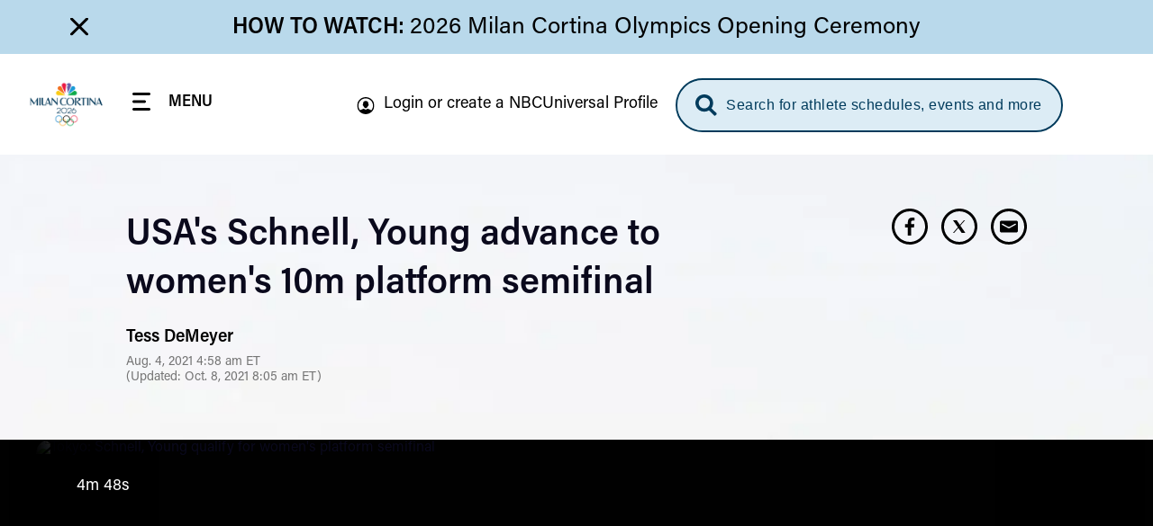

--- FILE ---
content_type: text/html; charset=UTF-8
request_url: https://www.nbcolympics.com/news/usas-schnell-young-advance-womens-10m-platform-semifinal
body_size: 38626
content:
<!DOCTYPE html>
<html lang="en" dir="ltr" prefix="og: https://ogp.me/ns#">
  <head>
    <meta charset="utf-8" />
<meta name="description" content="Delaney Schnell had a strong performance in the prelims of the women&#039;s 10m diving event to finish third and easily advance to the semifinals while Katrina Young snuck into the top 18 on her final dive." />
<meta name="keywords" content="News, Diving, Delaney Schnell,Katrina Young,Krysta Palmer,Chen Yuxi,Quan Hongchan, United States,China, Women&#039;s 10m Platform, Women&#039;s 10m Platform Preliminary, Women&#039;s 10m Platform Preliminary" />
<link rel="canonical" href="https://www.nbcolympics.com/news/usas-schnell-young-advance-womens-10m-platform-semifinal" />
<meta name="robots" content="max-image-preview:standard" />
<link rel="shortlink" href="https://www.nbcolympics.com/post/91311" />
<link rel="image_src" href="https://images.nbcolympics.com/sites/default/files/2021-08/delaney-prelim-thumb.jpg" />
<meta property="og:site_name" content="NBC Olympics" />
<meta property="og:type" content="Article" />
<meta property="og:url" content="https://www.nbcolympics.com/news/usas-schnell-young-advance-womens-10m-platform-semifinal" />
<meta property="og:title" content="USA&#039;s Schnell, Young advance to women&#039;s 10m platform semifinal" />
<meta property="og:description" content="Delaney Schnell had a strong performance in the prelims of the women&#039;s 10m diving event to finish third and easily advance to the semifinals while Katrina Young snuck into the top 18 on her final dive." />
<meta property="og:image" content="https://images.nbcolympics.com/sites/default/files/2021-08/delaney-prelim-thumb.jpg" />
<meta name="twitter:card" content="summary_large_image" />
<meta name="twitter:description" content="Delaney Schnell had a strong performance in the prelims of the women&#039;s 10m diving event to finish third and easily advance to the semifinals while Katrina Young snuck into the top 18 on her final dive." />
<meta name="twitter:site" content="@NBCOlympics" />
<meta name="twitter:title" content="USA&#039;s Schnell, Young advance to women&#039;s 10m platform semifinal" />
<meta name="twitter:site:id" content="14955353" />
<meta name="twitter:image" content="https://images.nbcolympics.com/sites/default/files/2021-08/delaney-prelim-thumb.jpg" />
<meta name="twitter:image:alt" content="USA&#039;s Schnell, Young advance to women&#039;s 10m platform semifinal" />
<meta name="Generator" content="Drupal 10 (https://www.drupal.org)" />
<meta name="MobileOptimized" content="width" />
<meta name="HandheldFriendly" content="true" />
<meta name="viewport" content="width=device-width, initial-scale=1.0" />
<script type="application/ld+json">{
    "@context": "https://schema.org",
    "@graph": [
        {
            "@type": "NewsArticle",
            "headline": "USA\u0027s Schnell, Young advance to women\u0027s 10m platform semifinal",
            "name": "USA\u0027s Schnell, Young advance to women\u0027s 10m platform semifinal",
            "about": "Diving",
            "description": "Delaney Schnell had a strong performance in the prelims of the women\u0027s 10m diving event to finish third and easily advance to the semifinals while Katrina Young snuck into the top 18 on her final dive.",
            "image": {
                "@type": "ImageObject",
                "url": "https://images.nbcolympics.com/sites/default/files/2021-08/delaney-prelim-thumb.jpg"
            },
            "datePublished": "Wed, 08/04/2021 - 04:58",
            "dateModified": "2021-08-05T17:56:56-0400",
            "author": {
                "@type": "Person",
                "@id": "Tess DeMeyer",
                "name": "Tess DeMeyer"
            },
            "publisher": {
                "@type": "Organization",
                "@id": "NBC Olympics",
                "name": "NBC Olympics",
                "url": "https://www.nbcolympics.com/",
                "sameAs": [
                    "https://www.facebook.com/nbcolympics",
                    "https://twitter.com/nbcolympics",
                    "https://www.instagram.com/nbcolympics/",
                    "https://www.snapchat.com/add/nbcolympics"
                ],
                "logo": {
                    "@type": "ImageObject",
                    "url": "https://www.nbcolympics.com/themes/custom/rings/vue/src/assets/img/logo-beijing.svg",
                    "width": "100",
                    "height": "100"
                }
            },
            "mainEntityOfPage": "https://www.nbcolympics.com/news/usas-schnell-young-advance-womens-10m-platform-semifinal"
        }
    ]
}</script>
<link rel="preload" href="/themes/custom/rings/vue/dist/acumin_regular.CY0XN9AJ.woff2" as="font" type="font/woff2" crossorigin="" />
<link rel="preload" href="/themes/custom/rings/vue/dist/acumin_semicond_bold.CYZtFvvn.woff2" as="font" type="font/woff2" crossorigin="" />
<link rel="preload" href="/themes/custom/rings/vue/dist/acumin_semicond_semibold.C0AP6BPd.woff2" as="font" type="font/woff2" crossorigin="" />
<link rel="preload" href="/themes/custom/rings/vue/dist/acumin_regular_italic.B7CU5xT8.woff2" as="font" type="font/woff2" crossorigin="" />
<link rel="icon" type="image/png" sizes="16x16" href="/themes/custom/rings/images/favicon-16x16.png?cbv=2026-01-31_4" />
<link rel="icon" type="image/png" sizes="32x32" href="/themes/custom/rings/images/favicon-32x32.png?cbv=2026-01-31_4" />
<link rel="apple-touch-icon" sizes="152x152" href="/themes/custom/rings/images/apple-touch-icon-152x152.png" />
<link rel="apple-touch-icon" href="/themes/custom/rings/images/apple-touch-icon.png" />
<link rel="apple-touch-icon-precomposed" href="/themes/custom/rings/images/apple-touch-icon-precomposed.png" />
<link rel="apple-touch-icon" sizes="120x120" href="/themes/custom/rings/images/apple-touch-icon-120x120.png" />
<link rel="apple-touch-icon-precomposed" sizes="120x120" href="/themes/custom/rings/images/apple-touch-icon-120x120-precomposed.png" />
<link rel="apple-touch-icon-precomposed" sizes="152x152" href="/themes/custom/rings/images/apple-touch-icon-152x152-precomposed.png" />
<link rel="apple-touch-icon" sizes="180x180" href="/themes/custom/rings/images/apple-touch-icon-180x180.png" />
<link rel="icon" href="/themes/custom/rings/favicon.ico" type="image/vnd.microsoft.icon" />

    <title>USA&#039;s Schnell, Young advance to women&#039;s 10m platform semifinal | NBC Olympics</title>
    <link rel="stylesheet" media="all" href="/sites/default/files/css/css_DGjyyVqTb1Hm9EIAIrjNoXPKHFBfOnpuL2OZQ9vlKLo.css?delta=0&amp;language=en&amp;theme=rings&amp;include=eJw9yEEKwCAMBMAPiXnTikEFK0u2KfT3vXWOQwRGgFPWI4ld-U_Nw2x7aXovsc6QPelFr26_rEH-AQftGHI" />
<link rel="stylesheet" media="all" href="/sites/default/files/css/css_lWKx-zPAnSpvumr9E7JwMf03U-AWdWDF2RpUCwGN6gM.css?delta=1&amp;language=en&amp;theme=rings&amp;include=eJw9yEEKwCAMBMAPiXnTikEFK0u2KfT3vXWOQwRGgFPWI4ld-U_Nw2x7aXovsc6QPelFr26_rEH-AQftGHI" />

    <script type="application/json" data-drupal-selector="drupal-settings-json">{"path":{"baseUrl":"\/","pathPrefix":"","currentPath":"post\/91311","currentPathIsAdmin":false,"isFront":false,"currentLanguage":"en"},"pluralDelimiter":"\u0003","suppressDeprecationErrors":true,"mps":{"mpscall":{"site":"olympics-tokyo-web","path":"\/news\/usas-schnell-young-advance-womens-10m-platform-semifinal","type":"article","cat":"diving","cag[post]":"usa\u0027s schnell, young advance to women\u0027s 10m platform semifinal","cag[sport]":"diving","cag[country]":"usa|chn","cag[athlete]":"delaneyschnell|katrinayoung|krystapalmer|chenyuxi|quanhongchan","cag[event]":"women\u0027s 10m platform","cag[topic]":"news","cag[phase]":"women\u0027s 10m platform preliminary","cag[unit]":"women\u0027s 10m platform preliminary"},"host":"mps.nbcuni.com","sponsorship":{"sponsorSpecific":false,"defaultSponsor":"","defaultAffiliate":""}},"oly":{"search":{"endpoint":"https:\/\/search.nbcolympics.com\/public","apiKey":"Oo6JBAR9d88J6xaVOC1Ct4qFrQNYKmIz1TZmATsx","placeholder_button":"Search for athlete schedules, events and more","placeholder_dialog":"Type Your Search"},"gracenote":{"seasonId":"2024","previousSeasonId":"2021","competitionSetId":"1","killSwitch":true,"disableEventListOverlays":true,"widgetTimeout":"0","widgetIds":{"scheduledetailsathlete":"1309-summergames-scheduledetailsathlete-en_us","eventlist":"1309-summergames-eventlist-en_us","eventlistmobile":"1309-summergames-eventlist-en_us_mobile","competingtoday":"1309-summergames-competingtoday-en_us","medalcountathlete_summer":"1309-summergames-medalcountathlete-en_us","medalcountathlete_winter":"1309-wintergames-medalcountathlete-en_us"}},"contextualEntity":[{"id":"91311","uuid":"012867bb-aa5a-491e-9eb5-f13c4b982781","type":"post","bundle":"article","label":"USA\u0027s Schnell, Young advance to women\u0027s 10m platform semifinal","path":"\/news\/usas-schnell-young-advance-womens-10m-platform-semifinal","sponsor_specific":false,"data":[]}],"days":[{"day":-2,"date":"2\/4\/2026","games":"olympics"},{"day":-1,"date":"2\/5\/2026","games":"olympics"},{"day":0,"date":"2\/6\/2026","games":"olympics"},{"day":1,"date":"2\/7\/2026","games":"olympics"},{"day":2,"date":"2\/8\/2026","games":"olympics"},{"day":3,"date":"2\/9\/2026","games":"olympics"},{"day":4,"date":"2\/10\/2026","games":"olympics"},{"day":5,"date":"2\/11\/2026","games":"olympics"},{"day":6,"date":"2\/12\/2026","games":"olympics"},{"day":7,"date":"2\/13\/2026","games":"olympics"},{"day":8,"date":"2\/14\/2026","games":"olympics"},{"day":9,"date":"2\/15\/2026","games":"olympics"},{"day":10,"date":"2\/16\/2026","games":"olympics"},{"day":11,"date":"2\/17\/2026","games":"olympics"},{"day":12,"date":"2\/18\/2026","games":"olympics"},{"day":13,"date":"2\/19\/2026","games":"olympics"},{"day":14,"date":"2\/20\/2026","games":"olympics"},{"day":15,"date":"2\/21\/2026","games":"olympics"},{"day":16,"date":"2\/22\/2026","games":"olympics"},{"day":-2,"date":"3\/6\/2026","games":"paralympics"},{"day":-1,"date":"3\/7\/2026","games":"paralympics"},{"day":0,"date":"3\/8\/2026","games":"paralympics"},{"day":1,"date":"3\/9\/2026","games":"paralympics"},{"day":2,"date":"3\/10\/2026","games":"paralympics"},{"day":3,"date":"3\/11\/2026","games":"paralympics"},{"day":4,"date":"3\/12\/2026","games":"paralympics"},{"day":5,"date":"3\/13\/2026","games":"paralympics"},{"day":6,"date":"3\/14\/2026","games":"paralympics"},{"day":7,"date":"3\/15\/2026","games":"paralympics"}],"localTimezone":"Europe\/Rome","scheduleStartTime":"00:00","affiliates":[],"sponsors":{"05feca7e-1983-4e9b-8180-494a701864d8":{"uuid":"05feca7e-1983-4e9b-8180-494a701864d8","id":"181","name":"Tap Into Tahiti","sponsor_id":"tapintotahiti"},"11f7a18f-26fc-4e78-a422-61f69f95d726":{"uuid":"11f7a18f-26fc-4e78-a422-61f69f95d726","id":"116","name":"Better Together","sponsor_id":"bettertogether"},"14c4935c-4d52-4487-a074-d77d23707c54":{"uuid":"14c4935c-4d52-4487-a074-d77d23707c54","id":"161","name":"The Olympic Show","sponsor_id":"theolympicshow"},"2220c961-2756-4931-b5ea-9c757d3498ee":{"uuid":"2220c961-2756-4931-b5ea-9c757d3498ee","id":"171","name":"Strong Connections","sponsor_id":"strongconnections"},"2419c406-7b1d-4dbd-ac49-b26190c57699":{"uuid":"2419c406-7b1d-4dbd-ac49-b26190c57699","id":"91","name":"Reunited","sponsor_id":"reunited"},"370b4c25-3465-4bd6-973c-5c70abc3981b":{"uuid":"370b4c25-3465-4bd6-973c-5c70abc3981b","id":"141","name":"Tokyo Tonight","sponsor_id":"tokyotonight"},"3731a795-c627-414a-9c6c-7650179d1049":{"uuid":"3731a795-c627-414a-9c6c-7650179d1049","id":"81","name":"What\u2019s New in Tokyo?","sponsor_id":"whatsnewintokyo"},"398be7c7-fa9f-48e8-b5e4-932901d39371":{"uuid":"398be7c7-fa9f-48e8-b5e4-932901d39371","id":"131","name":"Team USA","sponsor_id":"teamusa"},"42e13a33-8c61-478a-908e-f7f48d53ac1a":{"uuid":"42e13a33-8c61-478a-908e-f7f48d53ac1a","id":"121","name":"Trending Moments","sponsor_id":"trendingmoments"},"42fa7746-e361-4ce8-90e8-c5a4b477ac71":{"uuid":"42fa7746-e361-4ce8-90e8-c5a4b477ac71","id":"56","name":"The Journey Forward","sponsor_id":"journeyforward"},"45df63ee-fe0f-422a-b3b0-d82de4688d56":{"uuid":"45df63ee-fe0f-422a-b3b0-d82de4688d56","id":"61","name":"Change the Game","sponsor_id":"changethegame"},"462778ee-b742-40d6-8514-ae7eccf56467":{"uuid":"462778ee-b742-40d6-8514-ae7eccf56467","id":"156","name":"Moments of Greatness","sponsor_id":"momentsofgreatness"},"5ee24262-4326-488a-baf1-0747aea50eec":{"uuid":"5ee24262-4326-488a-baf1-0747aea50eec","id":"76","name":"Reimagined","sponsor_id":"reimagined"},"70fe3ca6-e8c4-46ff-ad12-f87b07ba18f7":{"uuid":"70fe3ca6-e8c4-46ff-ad12-f87b07ba18f7","id":"176","name":"Homepage Medals","sponsor_id":"homepagemedals"},"7a1729c1-48b0-471f-90ad-a222af3df6e2":{"uuid":"7a1729c1-48b0-471f-90ad-a222af3df6e2","id":"166","name":"Friends and Family","sponsor_id":"friendsandfamily"},"91025766-91d2-4ebb-9f99-d3f0bb3e421d":{"uuid":"91025766-91d2-4ebb-9f99-d3f0bb3e421d","id":"126","name":"On Her Turf","sponsor_id":"onherturf"},"ad483b63-d2a4-41d2-8d64-024876e1516e":{"uuid":"ad483b63-d2a4-41d2-8d64-024876e1516e","id":"96","name":"USWNT Soccer Recap","sponsor_id":"uswntsoccerrecap"},"adf645c0-4dc4-4048-8f8a-0e662dcbe05c":{"uuid":"adf645c0-4dc4-4048-8f8a-0e662dcbe05c","id":"136","name":"Tokyo Gold","sponsor_id":"tokyogold"},"c9877cd0-7381-440e-b804-5c0e32fc6f9e":{"uuid":"c9877cd0-7381-440e-b804-5c0e32fc6f9e","id":"106","name":"NBC Olympics Podcasts","sponsor_id":"nbcolympicspodcasts"},"cff3f3f7-b88a-407e-a43b-46f5146c045c":{"uuid":"cff3f3f7-b88a-407e-a43b-46f5146c045c","id":"51","name":"Primetime Rundown","sponsor_id":"primetimerundown"},"e740817d-d96b-43d4-98ae-74b41dd9751d":{"uuid":"e740817d-d96b-43d4-98ae-74b41dd9751d","id":"71","name":"Tokyo Touch Base","sponsor_id":"tokyotouchbase"},"ee807238-14a7-4a6f-96a6-c6d1fe50d979":{"uuid":"ee807238-14a7-4a6f-96a6-c6d1fe50d979","id":"151","name":"Taking Part","sponsor_id":"takingpart"},"ef9fe67e-844e-4ac1-be1b-6b6f42d3d2bf":{"uuid":"ef9fe67e-844e-4ac1-be1b-6b6f42d3d2bf","id":"146","name":"Medal Moments","sponsor_id":"medalmoments"}},"activeGames":"olympics","activeLeague":"winter","disablePeacockDestinationUrl":false,"defaultPeacockDestinationUrl":"https:\/\/www.peacocktv.com\/olympics?cid=2202olyprlynbspownolv4721\u0026amp;utm_campaign=2202olyprly\u0026amp;utm_source=oly_nbcoly_st-sv\u0026ut","identity":{"identityEnabled":true,"env":"production","debug":false},"activeGamesInstance":{"id":"eefa1eec-753d-45f2-b297-3de23df7ebba","name":"Milan 2026","mpx_filter_id":"Milan2026"},"teamUsa":{"id":"131","uuid":"398be7c7-fa9f-48e8-b5e4-932901d39371","type":"sponsor","bundle":"sponsor","label":"Team USA","path":"\/admin\/structure\/sponsor\/131","data":{"urlId":"team-usa"}},"local":{"defaultDma":"501"},"liveUpcomingDayLimit":7,"liveUpcomingLimitToTierOne":true,"liveEventsLimitToTierOne":true,"replaysLimitToTierOne":true,"liveUpcomingLimitByGames":"olympics","imageProxy":"https:\/\/images.nbcolympics.com","strings":{"year":2026,"location":"Milan Cortina","previous_year":2024,"previous_location":"Paris","league":"Winter"},"cookie_compliance":{"description":"We and our partners use cookies on this site to improve our service, perform analytics, personalize advertising, measure advertising performance, and remember website preferences. By using the site, you consent to these cookies. For more information on cookies including how to manage your consent visit our","cookie_policy_link":"https:\/\/www.nbcuniversal.com\/privacy\/cookies","button_caption":"Continue","onetrust_domain_script":"ce6a9e7a-a2b5-4030-803d-8ac9ab0213e7","onetrust_enabled":true,"onetrust_eu_country_codes":"BE BG CZ DK DE EE IE GR ES FR IT CY LV LT LU HU MT NL AT PL PT RO SI SK FI SE GB HR LI NO IS"},"articleCtaLabel":"See More","menu_links":[{"id":"51","title":"News","link":"\/news","description":null,"external":"0","menu_name":"top"},{"id":"271","title":"Alpine Skiing","link":"\/alpine-skiing","description":null,"external":"0","menu_name":"main"},{"id":"1","title":"Figure Skating","link":"\/figure-skating","description":null,"external":"0","menu_name":"main"},{"id":"31","title":"Video","link":"\/video","description":null,"external":"0","menu_name":"top"},{"id":"301","title":"Hockey","link":"\/hockey","description":null,"external":"0","menu_name":"main"},{"id":"6","title":"Schedule","link":"\/schedule","description":null,"external":"0","menu_name":"top"},{"id":"2","title":"Snowboarding","link":"\/snowboarding","description":null,"external":"0","menu_name":"main"},{"id":"13","title":"Login or create a NBCUniversal Profile","link":"https:\/\/cloud.nbcsports.com\/olympics","description":null,"external":"0","menu_name":"sub"},{"id":"41","title":"Replays","link":"\/replays","description":null,"external":"0","menu_name":"top"},{"id":"8","title":"Athletes","link":"\/athletes","description":null,"external":"0","menu_name":"top"},{"id":"10","title":"Team USA","link":"\/team-usa","description":null,"external":"0","menu_name":"top"},{"id":"286","title":"Peacock","link":"https:\/\/www.peacocktv.com\/sports\/olympics?cid=2401olyparisnbspownedi8424\u0026utm_campaign=2401olyparis\u0026utm_source=oly_nbcoly_drpl\u0026utm_medium=own_edi_awa_glbnvlnk\u0026utm_term=nbcolympicssitevisitors\u0026utm_content=parisolympics","description":null,"external":"0","menu_name":"top"}],"global_autoplay":true,"s_account":"nbcuolympics2022mtkg","apiHeaderValue":"d014d911-e115-4c15-98b2-b7c950731827","vue_app_consumer_client_id":"31NSwQKVHSWP1OQWi86PEJpPLyiSnT3x8QruUSmcFDY","athletePath":"athlete-images","conviva_show":"Milan Cortina 2026 Olympics","non_sticky_pages":{"page_urls":[{"nonsticky_page_url":"\/oli"}]},"mpxVideoPlayerUrl":"https:\/\/link.theplatform.com\/s\/BxmELC\/media\/","fw_admanager_url":"https:\/\/mssl.fwmrm.net\/libs\/adm\/7.0.1\/AdManager.js","scheduleCTA":{"delay":1500,"timeout":8000,"wysiwyg_text":"\u003Cp\u003EChoose your favorite sports, topics and where you\u0027ll watch (TV networks, \u003Ca href=\u0022https:\/\/www.peacocktv.com\/olympics?cid=2202olyprlynbspownedi4720\u0026amp;utm_campaign=2202olyprly\u0026amp;utm_source=oly_nbcoly_st-sv\u0026amp;utm_medium=own_edi_awa_psdlnk\u0026amp;utm_term=prosgen\u0026amp;utm_content=wntrplycs\u0022\u003EPeacock\u003C\/a\u003E or NBC Sports app)!\u003C\/p\u003E\n"},"onetrust":{"eu_country_codes":"BE BG CZ DK DE EE IE GR ES FR IT CY LV LT LU HU MT NL AT PL PT RO SI SK FI SE GB HR LI NO IS"}},"rings":{"debug_mode":0},"user":{"uid":0,"permissionsHash":"b09f7869c6f3d2e18595e93ba77b65316384b0ebc74105a6c8892a1936de12f3"}}</script>
<script src="/sites/default/files/js/js_imFH_IX0xdio40SKMuyX0EqGGsnC0HQ3TyhoA8_76a4.js?scope=header&amp;delta=0&amp;language=en&amp;theme=rings&amp;include=eJxdy1EOgCAMA9ALSTgSQVjMAm5kGxpuLxo_jH_ta8p1eCYw6WoLz9JJe2ssBtmtwqeC3B4ixToMk_pUMRVnElNB2n7jHuXZxuN7m9L0m8MpaLDIvKrHDGRow2kuLx0dLiheOoY"></script>
<script src="https://cdn.cookielaw.org/opt-out/otCCPAiab.js" charset="UTF-8" ccpa-opt-out-ids="USP" ccpa-opt-out-geo="US" ccpa-opt-out-lspa="false"></script>
<script src="https://cdn.cookielaw.org/consent/ce6a9e7a-a2b5-4030-803d-8ac9ab0213e7/otSDKStub.js" charset="UTF-8" data-domain-script="ce6a9e7a-a2b5-4030-803d-8ac9ab0213e7" integrity="sha384-IKgYq4kwWZedNfZ7+qEUG+6EikWs+hkxj9Nj0KSRQKkRlC0Cl68ntKndV5yfkRhD" crossorigin="anonymous" type="text" id="drupal-onetrust-consent-script"></script>
<script src="https://id.nbcuni.com/websdk/v2025-1/identity-sdk.js"></script>
<script src="/themes/custom/rings/vue/dist/main.RnqK7jlA.js" defer type="module"></script>

  
<script>(window.BOOMR_mq=window.BOOMR_mq||[]).push(["addVar",{"rua.upush":"false","rua.cpush":"false","rua.upre":"false","rua.cpre":"false","rua.uprl":"false","rua.cprl":"false","rua.cprf":"false","rua.trans":"","rua.cook":"false","rua.ims":"false","rua.ufprl":"false","rua.cfprl":"false","rua.isuxp":"false","rua.texp":"norulematch","rua.ceh":"false","rua.ueh":"false","rua.ieh.st":"0"}]);</script>
                              <script>!function(a){var e="https://s.go-mpulse.net/boomerang/",t="addEventListener";if("False"=="True")a.BOOMR_config=a.BOOMR_config||{},a.BOOMR_config.PageParams=a.BOOMR_config.PageParams||{},a.BOOMR_config.PageParams.pci=!0,e="https://s2.go-mpulse.net/boomerang/";if(window.BOOMR_API_key="5DM2D-2SDZM-6MM9G-Y76T2-WTJF9",function(){function n(e){a.BOOMR_onload=e&&e.timeStamp||(new Date).getTime()}if(!a.BOOMR||!a.BOOMR.version&&!a.BOOMR.snippetExecuted){a.BOOMR=a.BOOMR||{},a.BOOMR.snippetExecuted=!0;var i,_,o,r=document.createElement("iframe");if(a[t])a[t]("load",n,!1);else if(a.attachEvent)a.attachEvent("onload",n);r.src="javascript:void(0)",r.title="",r.role="presentation",(r.frameElement||r).style.cssText="width:0;height:0;border:0;display:none;",o=document.getElementsByTagName("script")[0],o.parentNode.insertBefore(r,o);try{_=r.contentWindow.document}catch(O){i=document.domain,r.src="javascript:var d=document.open();d.domain='"+i+"';void(0);",_=r.contentWindow.document}_.open()._l=function(){var a=this.createElement("script");if(i)this.domain=i;a.id="boomr-if-as",a.src=e+"5DM2D-2SDZM-6MM9G-Y76T2-WTJF9",BOOMR_lstart=(new Date).getTime(),this.body.appendChild(a)},_.write("<bo"+'dy onload="document._l();">'),_.close()}}(),"".length>0)if(a&&"performance"in a&&a.performance&&"function"==typeof a.performance.setResourceTimingBufferSize)a.performance.setResourceTimingBufferSize();!function(){if(BOOMR=a.BOOMR||{},BOOMR.plugins=BOOMR.plugins||{},!BOOMR.plugins.AK){var e=""=="true"?1:0,t="",n="cj2xgxaxzcoik2l7ousa-f-e28d81392-clientnsv4-s.akamaihd.net",i="false"=="true"?2:1,_={"ak.v":"39","ak.cp":"1908184","ak.ai":parseInt("1279084",10),"ak.ol":"0","ak.cr":9,"ak.ipv":4,"ak.proto":"h2","ak.rid":"52f5b853","ak.r":44268,"ak.a2":e,"ak.m":"dscb","ak.n":"ff","ak.bpcip":"18.117.115.0","ak.cport":51734,"ak.gh":"23.192.164.139","ak.quicv":"","ak.tlsv":"tls1.3","ak.0rtt":"","ak.0rtt.ed":"","ak.csrc":"-","ak.acc":"","ak.t":"1769960740","ak.ak":"hOBiQwZUYzCg5VSAfCLimQ==6GV9nTI/ImFSKBEcgPmq/GgouKQzJQRlbsfO6Qr7Hihcj/hSTlRuaizZodG6W/nwK6H29XS9/h0YhFeBsQkf+v4P3eoTUhbTU//BybU78eSeOFydRS4d7KK6WdoCBTzHwveb94uavhOigbwkhqhpw8iD0qMebqiSg+8Q98OaGXpzYrRfm+OBAU12IfOvZ8inXgqbFuHrXd4miio8Lhcsx68U+lat7hznIKCZvh1KNxjDgVfjgN70aiXm/AaI+8wIimpV/DMoUzryYEh8L4tMfzZ3nOPGfC45wkncpPI6UUlu4FY0VCaRvWl5sLLj9bFa2dVmpRwZLrp1AlgnNl9H4gkZBa6PE2vKlT6YwaEbje+aG4qZmXPM4+FTkjG2A8gslc7ycWt9q0EJcS0dYVcXFYARYreW+3DvwYfZJT5xxno=","ak.pv":"50","ak.dpoabenc":"","ak.tf":i};if(""!==t)_["ak.ruds"]=t;var o={i:!1,av:function(e){var t="http.initiator";if(e&&(!e[t]||"spa_hard"===e[t]))_["ak.feo"]=void 0!==a.aFeoApplied?1:0,BOOMR.addVar(_)},rv:function(){var a=["ak.bpcip","ak.cport","ak.cr","ak.csrc","ak.gh","ak.ipv","ak.m","ak.n","ak.ol","ak.proto","ak.quicv","ak.tlsv","ak.0rtt","ak.0rtt.ed","ak.r","ak.acc","ak.t","ak.tf"];BOOMR.removeVar(a)}};BOOMR.plugins.AK={akVars:_,akDNSPreFetchDomain:n,init:function(){if(!o.i){var a=BOOMR.subscribe;a("before_beacon",o.av,null,null),a("onbeacon",o.rv,null,null),o.i=!0}return this},is_complete:function(){return!0}}}}()}(window);</script></head>
  <body class="page-article onetrust-enabled">
        <a href="#main-content" class="visually-hidden focusable skip-to-main">
      Skip to main content
    </a>
    
      <div class="dialog-off-canvas-main-canvas" data-off-canvas-main-canvas>
    

  <div id="block-digiohscript" class="block-digiohscript">
  
    
      
            <div><!--START Lightbox Javascript-->
<script type='text/plain' class="optanon-category-4" src='https://www.lightboxcdn.com/vendor/e2de8d4b-5abb-48c2-9379-6e3d06ed8090/lightbox_inline.js'></script>
<!--END Lightbox Javascript--></div>
      
  </div>
<div id="block-breakingnews" class="block-breakingnews">
  
    
      <div id="oly-breaking-news-app"></div>

  </div>
<div id="block-movableinkpixel" class="block-movableinkpixel">
  
    
      
            <div><script type="text/plain" class="optanon-category-4">
  (function(m,o,v,a,b,l,e) {
    if (typeof m['MovableInkTrack'] !== 'undefined') { return; }
    m['MovableInkTrack'] = b;
    l = o.createElement(v);
    e = o.getElementsByTagName(v)[0];
    l.type = 'text/javascript'; l.async = true;
    l.src = '//' + a + '/p/js/1.js';
    m[b] = m[b] || function() { (m[b].q=m[b].q||[]).push(arguments); };
    e.parentNode.insertBefore(l, e);
    /* Exclusively for NBC Sports - nbcolympics.com */
  })(window, document, 'script', 'ajrk0cjw.micpn.com', 'mitr');
</script></div>
      
  </div>

<div id="header"></div>

<div id="block-sponsor-hub-chroming-header" class="block-sponsor-hub-chroming-header">
  
    
      <div id="oly-sponsor-hub-header-app" data-settings="{&quot;peacockPromo&quot;:{&quot;ctaText&quot;:&quot;Watch Live on&quot;,&quot;logoUrl&quot;:&quot;https:\/\/images.nbcolympics.com\/sites\/default\/files\/2025-04\/Peacock-Logo-promo.svg&quot;,&quot;url&quot;:null,&quot;urlAttributes&quot;:[],&quot;hidePromotionalHeader&quot;:false}}"></div>

  </div>
<div id="block-boly415temphidebacktoschedulectaonfullschedulepage" class="block-boly415temphidebacktoschedulectaonfullschedulepage">
  
    
      
            <div><style>
.hl-schedule__back-link {
    display: none;
}
</style></div>
      
  </div>
<div id="block-boly734removetvnetworklogofromstreamassetsincontenttrays" class="block-boly734removetvnetworklogofromstreamassetsincontenttrays">
  
    
      
            <div><style>
.post-swiper-tray .post-card__network-logo {
  display: none;
}
</style></div>
      
  </div>
<div id="block-boly760fixparaschedulesportselectorcarousel" class="block-boly760fixparaschedulesportselectorcarousel">
  
    
      
            <div><style>
.schedule-personalize__form-container--step-1 .schedule-personalize__icon-card-container .swiper-slide {
    min-width: 145px;
}
</style></div>
      
  </div>
<div id="block-rings-herolistdlfix" class="block-rings-herolistdlfix">
  
    
      
            <div><style>
.featured-hero__template--hero-list {
max-height: initial!important;
overflow: initial!important;
}
</style></div>
      
  </div>
<div id="block-rings-nbco1446fixingzindexonplayerpage" class="block-rings-nbco1446fixingzindexonplayerpage">
  
    
      
            <div><style>
.main {
  position: relative;
  z-index: 3;
  min-height: 100vh;
}
</style></div>
      
  </div>
<div id="block-rings-nbco1531wintersportstogglefirst" class="block-rings-nbco1531wintersportstogglefirst">
  
    
      
            <div><script>
window.setTimeout(() => {
jQuery('.header-menu__link--sports').on('click', () => {
  const toggle = jQuery('.league-toggle > span').not(':first-child');
   if (toggle.length > 0) {
     toggle.click();
   }else {
    window.setTimeout(() => jQuery('.league-toggle > span').not(':first-child').click(), 100);
  }
 });
}, 1200)
</script></div>
      
  </div>
<div id="block-rings-cssfixes041525" class="block-rings-cssfixes041525">
  
    
      
            <div><style>
@media (min-width: 1920px) {
    body {
        background-size: cover;
    }
}
</style></div>
      
  </div>



<div class="layout-container">

  <main role="main" class="main" id="main">
    <a id="main-content" tabindex="-1"></a>
      <div class="layout-content">
                <div>
    <div data-drupal-messages-fallback class="hidden"></div><div id="block-main-page-content" class="block-main-page-content">
  
    
      
<div class="post">
  <div id="oly-article-info-app" data-settings="{&quot;name&quot;:&quot;USA\u0027s Schnell, Young advance to women\u0027s 10m platform semifinal&quot;,&quot;url&quot;:&quot;\/news\/usas-schnell-young-advance-womens-10m-platform-semifinal&quot;,&quot;author_name&quot;:&quot;Tess DeMeyer&quot;,&quot;author_headshot&quot;:null,&quot;date&quot;:&quot;Aug. 4, 2021 4:58 am&quot;,&quot;updated&quot;:&quot;Oct. 8, 2021 8:05 am&quot;,&quot;tags&quot;:[{&quot;type&quot;:&quot;sport&quot;,&quot;label&quot;:&quot;Diving&quot;,&quot;uuid&quot;:&quot;d495a7e6-8314-4b08-8900-db2d69e791d6&quot;,&quot;field&quot;:&quot;sports&quot;},{&quot;type&quot;:&quot;topic&quot;,&quot;label&quot;:&quot;Team USA&quot;,&quot;uuid&quot;:&quot;7925c21c-9005-405a-bd94-fc625a6b091f&quot;,&quot;field&quot;:&quot;topics&quot;}]}" data-json="{&quot;jsonapi&quot;:{&quot;version&quot;:&quot;1.0&quot;,&quot;meta&quot;:{&quot;links&quot;:{&quot;self&quot;:{&quot;href&quot;:&quot;http:\/\/jsonapi.org\/format\/1.0\/&quot;}}}},&quot;data&quot;:[{&quot;type&quot;:&quot;post--short_form_video&quot;,&quot;id&quot;:&quot;48046251-6f28-4e9a-a0d9-f260402afa65&quot;,&quot;links&quot;:{&quot;self&quot;:{&quot;href&quot;:&quot;https:\/\/www.nbcolympics.com\/api\/post\/short_form_video\/48046251-6f28-4e9a-a0d9-f260402afa65?resourceVersion=id%3A227516&quot;}},&quot;attributes&quot;:{&quot;drupal_internal__id&quot;:91756,&quot;status&quot;:true,&quot;created&quot;:&quot;2021-08-04T10:16:03+00:00&quot;,&quot;changed&quot;:&quot;2024-01-31T21:45:02+00:00&quot;,&quot;title&quot;:&quot;Tokyo: Schnell, Young qualify for women\u0027s platform semifinal&quot;,&quot;featured_hero_title&quot;:null,&quot;roofline_text&quot;:null,&quot;summary&quot;:&quot;USA divers Delaney Schnell and Katrina Young took part in the women\u0027s 10m platform preliminary round on Wednesday, with Schnell comfortably finishing third and Young squeaking through with a fantastic final dive.&quot;,&quot;stub&quot;:false,&quot;external_url&quot;:null,&quot;games&quot;:&quot;olympics&quot;,&quot;sponsor_specific&quot;:false,&quot;nbco_data&quot;:null,&quot;date&quot;:&quot;2021-08-04T01:32:18-04:00&quot;,&quot;top_results&quot;:false,&quot;path&quot;:{&quot;alias&quot;:&quot;\/videos\/tokyo-schnell-young-qualify-womens-platform-semifinal&quot;,&quot;pid&quot;:84031,&quot;langcode&quot;:&quot;en&quot;,&quot;url&quot;:&quot;https:\/\/www.nbcolympics.com\/videos\/tokyo-schnell-young-qualify-womens-platform-semifinal&quot;},&quot;publish_on&quot;:null,&quot;unpublish_on&quot;:null,&quot;publish_state&quot;:null,&quot;unpublish_state&quot;:null,&quot;field_sfv_available_date&quot;:&quot;2021-08-04T01:32:18-04:00&quot;,&quot;duration&quot;:288,&quot;field_sfv_expiration_date&quot;:null,&quot;field_sfv_external_advertiser_id&quot;:&quot;olympics2020_oly20_dvwp_2930_qf_hlf_210804&quot;,&quot;fer_url&quot;:null,&quot;field_sfv_guid&quot;:&quot;oly20_dvwp_2930_qf_hlf_210804&quot;,&quot;primary_display&quot;:&quot;national&quot;,&quot;primary_playlist&quot;:&quot;sport&quot;,&quot;field_sfv_production_type&quot;:&quot;National&quot;,&quot;video_id&quot;:&quot;CwC8BX_3t9Z_&quot;,&quot;field_sfv_video_sub_type&quot;:&quot;Tokyo 2020&quot;,&quot;field_sfv_video_url&quot;:{&quot;uri&quot;:&quot;http:\/\/link.theplatform.com\/s\/BxmELC\/media\/CwC8BX_3t9Z_&quot;,&quot;title&quot;:null,&quot;options&quot;:[]}},&quot;relationships&quot;:{&quot;post_type&quot;:{&quot;data&quot;:{&quot;type&quot;:&quot;post_type--post_type&quot;,&quot;id&quot;:&quot;d03f2d1b-be8a-4e90-b2ba-b8b5e8a2180d&quot;,&quot;meta&quot;:{&quot;drupal_internal__target_id&quot;:&quot;short_form_video&quot;}},&quot;links&quot;:{&quot;related&quot;:{&quot;href&quot;:&quot;https:\/\/www.nbcolympics.com\/api\/post\/short_form_video\/48046251-6f28-4e9a-a0d9-f260402afa65\/post_type?resourceVersion=id%3A227516&quot;},&quot;self&quot;:{&quot;href&quot;:&quot;https:\/\/www.nbcolympics.com\/api\/post\/short_form_video\/48046251-6f28-4e9a-a0d9-f260402afa65\/relationships\/post_type?resourceVersion=id%3A227516&quot;}}},&quot;hero_image&quot;:{&quot;data&quot;:{&quot;type&quot;:&quot;media--image&quot;,&quot;id&quot;:&quot;49e4af32-9667-4fec-8d24-50d9a5eebad3&quot;,&quot;meta&quot;:{&quot;drupal_internal__target_id&quot;:61}},&quot;links&quot;:{&quot;related&quot;:{&quot;href&quot;:&quot;https:\/\/www.nbcolympics.com\/api\/post\/short_form_video\/48046251-6f28-4e9a-a0d9-f260402afa65\/hero_image?resourceVersion=id%3A227516&quot;},&quot;self&quot;:{&quot;href&quot;:&quot;https:\/\/www.nbcolympics.com\/api\/post\/short_form_video\/48046251-6f28-4e9a-a0d9-f260402afa65\/relationships\/hero_image?resourceVersion=id%3A227516&quot;}}},&quot;thumbnail&quot;:{&quot;data&quot;:{&quot;type&quot;:&quot;media--image&quot;,&quot;id&quot;:&quot;c3e91e68-1034-47e2-a1d3-bcf6da9b42a3&quot;,&quot;meta&quot;:{&quot;drupal_internal__target_id&quot;:40736}},&quot;links&quot;:{&quot;related&quot;:{&quot;href&quot;:&quot;https:\/\/www.nbcolympics.com\/api\/post\/short_form_video\/48046251-6f28-4e9a-a0d9-f260402afa65\/thumbnail?resourceVersion=id%3A227516&quot;},&quot;self&quot;:{&quot;href&quot;:&quot;https:\/\/www.nbcolympics.com\/api\/post\/short_form_video\/48046251-6f28-4e9a-a0d9-f260402afa65\/relationships\/thumbnail?resourceVersion=id%3A227516&quot;}}},&quot;vertical_image&quot;:{&quot;data&quot;:{&quot;type&quot;:&quot;media--image&quot;,&quot;id&quot;:&quot;b6640969-711b-4b27-9949-815c5a8c6baf&quot;,&quot;meta&quot;:{&quot;drupal_internal__target_id&quot;:66}},&quot;links&quot;:{&quot;related&quot;:{&quot;href&quot;:&quot;https:\/\/www.nbcolympics.com\/api\/post\/short_form_video\/48046251-6f28-4e9a-a0d9-f260402afa65\/vertical_image?resourceVersion=id%3A227516&quot;},&quot;self&quot;:{&quot;href&quot;:&quot;https:\/\/www.nbcolympics.com\/api\/post\/short_form_video\/48046251-6f28-4e9a-a0d9-f260402afa65\/relationships\/vertical_image?resourceVersion=id%3A227516&quot;}}},&quot;games_list&quot;:{&quot;data&quot;:[{&quot;type&quot;:&quot;games--games&quot;,&quot;id&quot;:&quot;8e1ea37c-f1d1-42ad-9082-00a8b2c0ade7&quot;,&quot;meta&quot;:{&quot;drupal_internal__target_id&quot;:6}}],&quot;links&quot;:{&quot;related&quot;:{&quot;href&quot;:&quot;https:\/\/www.nbcolympics.com\/api\/post\/short_form_video\/48046251-6f28-4e9a-a0d9-f260402afa65\/games_list?resourceVersion=id%3A227516&quot;},&quot;self&quot;:{&quot;href&quot;:&quot;https:\/\/www.nbcolympics.com\/api\/post\/short_form_video\/48046251-6f28-4e9a-a0d9-f260402afa65\/relationships\/games_list?resourceVersion=id%3A227516&quot;}}},&quot;countries&quot;:{&quot;data&quot;:[],&quot;links&quot;:{&quot;related&quot;:{&quot;href&quot;:&quot;https:\/\/www.nbcolympics.com\/api\/post\/short_form_video\/48046251-6f28-4e9a-a0d9-f260402afa65\/countries?resourceVersion=id%3A227516&quot;},&quot;self&quot;:{&quot;href&quot;:&quot;https:\/\/www.nbcolympics.com\/api\/post\/short_form_video\/48046251-6f28-4e9a-a0d9-f260402afa65\/relationships\/countries?resourceVersion=id%3A227516&quot;}}},&quot;sports&quot;:{&quot;data&quot;:[{&quot;type&quot;:&quot;sport&quot;,&quot;id&quot;:&quot;d495a7e6-8314-4b08-8900-db2d69e791d6&quot;,&quot;meta&quot;:{&quot;drupal_internal__target_id&quot;:86}}],&quot;links&quot;:{&quot;related&quot;:{&quot;href&quot;:&quot;https:\/\/www.nbcolympics.com\/api\/post\/short_form_video\/48046251-6f28-4e9a-a0d9-f260402afa65\/sports?resourceVersion=id%3A227516&quot;},&quot;self&quot;:{&quot;href&quot;:&quot;https:\/\/www.nbcolympics.com\/api\/post\/short_form_video\/48046251-6f28-4e9a-a0d9-f260402afa65\/relationships\/sports?resourceVersion=id%3A227516&quot;}}},&quot;athletes&quot;:{&quot;data&quot;:[],&quot;links&quot;:{&quot;related&quot;:{&quot;href&quot;:&quot;https:\/\/www.nbcolympics.com\/api\/post\/short_form_video\/48046251-6f28-4e9a-a0d9-f260402afa65\/athletes?resourceVersion=id%3A227516&quot;},&quot;self&quot;:{&quot;href&quot;:&quot;https:\/\/www.nbcolympics.com\/api\/post\/short_form_video\/48046251-6f28-4e9a-a0d9-f260402afa65\/relationships\/athletes?resourceVersion=id%3A227516&quot;}}},&quot;events&quot;:{&quot;data&quot;:[],&quot;links&quot;:{&quot;related&quot;:{&quot;href&quot;:&quot;https:\/\/www.nbcolympics.com\/api\/post\/short_form_video\/48046251-6f28-4e9a-a0d9-f260402afa65\/events?resourceVersion=id%3A227516&quot;},&quot;self&quot;:{&quot;href&quot;:&quot;https:\/\/www.nbcolympics.com\/api\/post\/short_form_video\/48046251-6f28-4e9a-a0d9-f260402afa65\/relationships\/events?resourceVersion=id%3A227516&quot;}}},&quot;phases&quot;:{&quot;data&quot;:[],&quot;links&quot;:{&quot;related&quot;:{&quot;href&quot;:&quot;https:\/\/www.nbcolympics.com\/api\/post\/short_form_video\/48046251-6f28-4e9a-a0d9-f260402afa65\/phases?resourceVersion=id%3A227516&quot;},&quot;self&quot;:{&quot;href&quot;:&quot;https:\/\/www.nbcolympics.com\/api\/post\/short_form_video\/48046251-6f28-4e9a-a0d9-f260402afa65\/relationships\/phases?resourceVersion=id%3A227516&quot;}}},&quot;units&quot;:{&quot;data&quot;:[],&quot;links&quot;:{&quot;related&quot;:{&quot;href&quot;:&quot;https:\/\/www.nbcolympics.com\/api\/post\/short_form_video\/48046251-6f28-4e9a-a0d9-f260402afa65\/units?resourceVersion=id%3A227516&quot;},&quot;self&quot;:{&quot;href&quot;:&quot;https:\/\/www.nbcolympics.com\/api\/post\/short_form_video\/48046251-6f28-4e9a-a0d9-f260402afa65\/relationships\/units?resourceVersion=id%3A227516&quot;}}},&quot;topics&quot;:{&quot;data&quot;:[{&quot;type&quot;:&quot;topic&quot;,&quot;id&quot;:&quot;7925c21c-9005-405a-bd94-fc625a6b091f&quot;,&quot;meta&quot;:{&quot;drupal_internal__target_id&quot;:36}}],&quot;links&quot;:{&quot;related&quot;:{&quot;href&quot;:&quot;https:\/\/www.nbcolympics.com\/api\/post\/short_form_video\/48046251-6f28-4e9a-a0d9-f260402afa65\/topics?resourceVersion=id%3A227516&quot;},&quot;self&quot;:{&quot;href&quot;:&quot;https:\/\/www.nbcolympics.com\/api\/post\/short_form_video\/48046251-6f28-4e9a-a0d9-f260402afa65\/relationships\/topics?resourceVersion=id%3A227516&quot;}}},&quot;default_sponsor&quot;:{&quot;data&quot;:null,&quot;links&quot;:{&quot;related&quot;:{&quot;href&quot;:&quot;https:\/\/www.nbcolympics.com\/api\/post\/short_form_video\/48046251-6f28-4e9a-a0d9-f260402afa65\/default_sponsor?resourceVersion=id%3A227516&quot;},&quot;self&quot;:{&quot;href&quot;:&quot;https:\/\/www.nbcolympics.com\/api\/post\/short_form_video\/48046251-6f28-4e9a-a0d9-f260402afa65\/relationships\/default_sponsor?resourceVersion=id%3A227516&quot;}}},&quot;sponsors&quot;:{&quot;data&quot;:[],&quot;links&quot;:{&quot;related&quot;:{&quot;href&quot;:&quot;https:\/\/www.nbcolympics.com\/api\/post\/short_form_video\/48046251-6f28-4e9a-a0d9-f260402afa65\/sponsors?resourceVersion=id%3A227516&quot;},&quot;self&quot;:{&quot;href&quot;:&quot;https:\/\/www.nbcolympics.com\/api\/post\/short_form_video\/48046251-6f28-4e9a-a0d9-f260402afa65\/relationships\/sponsors?resourceVersion=id%3A227516&quot;}}},&quot;default_affiliate&quot;:{&quot;data&quot;:null,&quot;links&quot;:{&quot;related&quot;:{&quot;href&quot;:&quot;https:\/\/www.nbcolympics.com\/api\/post\/short_form_video\/48046251-6f28-4e9a-a0d9-f260402afa65\/default_affiliate?resourceVersion=id%3A227516&quot;},&quot;self&quot;:{&quot;href&quot;:&quot;https:\/\/www.nbcolympics.com\/api\/post\/short_form_video\/48046251-6f28-4e9a-a0d9-f260402afa65\/relationships\/default_affiliate?resourceVersion=id%3A227516&quot;}}},&quot;field_sfv_tve_connected_image&quot;:{&quot;data&quot;:null,&quot;links&quot;:{&quot;related&quot;:{&quot;href&quot;:&quot;https:\/\/www.nbcolympics.com\/api\/post\/short_form_video\/48046251-6f28-4e9a-a0d9-f260402afa65\/field_sfv_tve_connected_image?resourceVersion=id%3A227516&quot;},&quot;self&quot;:{&quot;href&quot;:&quot;https:\/\/www.nbcolympics.com\/api\/post\/short_form_video\/48046251-6f28-4e9a-a0d9-f260402afa65\/relationships\/field_sfv_tve_connected_image?resourceVersion=id%3A227516&quot;}}},&quot;field_sfv_tve_large_image&quot;:{&quot;data&quot;:null,&quot;links&quot;:{&quot;related&quot;:{&quot;href&quot;:&quot;https:\/\/www.nbcolympics.com\/api\/post\/short_form_video\/48046251-6f28-4e9a-a0d9-f260402afa65\/field_sfv_tve_large_image?resourceVersion=id%3A227516&quot;},&quot;self&quot;:{&quot;href&quot;:&quot;https:\/\/www.nbcolympics.com\/api\/post\/short_form_video\/48046251-6f28-4e9a-a0d9-f260402afa65\/relationships\/field_sfv_tve_large_image?resourceVersion=id%3A227516&quot;}}},&quot;field_sfv_tve_small_image&quot;:{&quot;data&quot;:null,&quot;links&quot;:{&quot;related&quot;:{&quot;href&quot;:&quot;https:\/\/www.nbcolympics.com\/api\/post\/short_form_video\/48046251-6f28-4e9a-a0d9-f260402afa65\/field_sfv_tve_small_image?resourceVersion=id%3A227516&quot;},&quot;self&quot;:{&quot;href&quot;:&quot;https:\/\/www.nbcolympics.com\/api\/post\/short_form_video\/48046251-6f28-4e9a-a0d9-f260402afa65\/relationships\/field_sfv_tve_small_image?resourceVersion=id%3A227516&quot;}}}}}],&quot;included&quot;:[{&quot;type&quot;:&quot;media--image&quot;,&quot;id&quot;:&quot;c3e91e68-1034-47e2-a1d3-bcf6da9b42a3&quot;,&quot;links&quot;:{&quot;self&quot;:{&quot;href&quot;:&quot;https:\/\/www.nbcolympics.com\/api\/media\/image\/c3e91e68-1034-47e2-a1d3-bcf6da9b42a3?resourceVersion=id%3A40736&quot;}},&quot;attributes&quot;:{&quot;drupal_internal__mid&quot;:40736,&quot;drupal_internal__vid&quot;:40736,&quot;langcode&quot;:&quot;en&quot;,&quot;status&quot;:true,&quot;name&quot;:&quot;Tokyo: Schnell, Young qualify for women\u0027s platform semifinal&quot;,&quot;created&quot;:&quot;2021-08-04T10:16:03+00:00&quot;,&quot;changed&quot;:&quot;2024-02-01T15:00:02+00:00&quot;,&quot;publish_on&quot;:null,&quot;unpublish_on&quot;:null,&quot;publish_state&quot;:null,&quot;unpublish_state&quot;:null,&quot;credits&quot;:&quot;NBC Olympics&quot;,&quot;description&quot;:null},&quot;relationships&quot;:{&quot;bundle&quot;:{&quot;data&quot;:{&quot;type&quot;:&quot;media_type--media_type&quot;,&quot;id&quot;:&quot;61f73ded-3fe0-4d86-b19b-1da274230974&quot;,&quot;meta&quot;:{&quot;drupal_internal__target_id&quot;:&quot;image&quot;}},&quot;links&quot;:{&quot;related&quot;:{&quot;href&quot;:&quot;https:\/\/www.nbcolympics.com\/api\/media\/image\/c3e91e68-1034-47e2-a1d3-bcf6da9b42a3\/bundle?resourceVersion=id%3A40736&quot;},&quot;self&quot;:{&quot;href&quot;:&quot;https:\/\/www.nbcolympics.com\/api\/media\/image\/c3e91e68-1034-47e2-a1d3-bcf6da9b42a3\/relationships\/bundle?resourceVersion=id%3A40736&quot;}}},&quot;image&quot;:{&quot;data&quot;:{&quot;type&quot;:&quot;file--file&quot;,&quot;id&quot;:&quot;f6752382-cf94-4734-8bb5-ae764c90a43d&quot;,&quot;meta&quot;:{&quot;alt&quot;:&quot;Tokyo: Schnell, Young qualify for women\u0027s platform semifinal&quot;,&quot;title&quot;:null,&quot;width&quot;:1920,&quot;height&quot;:1080,&quot;drupal_internal__target_id&quot;:49116}},&quot;links&quot;:{&quot;related&quot;:{&quot;href&quot;:&quot;https:\/\/www.nbcolympics.com\/api\/media\/image\/c3e91e68-1034-47e2-a1d3-bcf6da9b42a3\/image?resourceVersion=id%3A40736&quot;},&quot;self&quot;:{&quot;href&quot;:&quot;https:\/\/www.nbcolympics.com\/api\/media\/image\/c3e91e68-1034-47e2-a1d3-bcf6da9b42a3\/relationships\/image?resourceVersion=id%3A40736&quot;}}}}},{&quot;type&quot;:&quot;file--file&quot;,&quot;id&quot;:&quot;f6752382-cf94-4734-8bb5-ae764c90a43d&quot;,&quot;links&quot;:{&quot;self&quot;:{&quot;href&quot;:&quot;https:\/\/www.nbcolympics.com\/api\/file\/file\/f6752382-cf94-4734-8bb5-ae764c90a43d&quot;}},&quot;attributes&quot;:{&quot;drupal_internal__fid&quot;:49116,&quot;langcode&quot;:&quot;en&quot;,&quot;filename&quot;:&quot;oly20_dvwp_2930_qf_hlf_210804.jpg&quot;,&quot;uri&quot;:{&quot;value&quot;:&quot;public:\/\/post\/short_form_video\/2021\/10\/07\/oly\/oly20_dvwp_2930_qf_hlf_210804.jpg&quot;,&quot;url&quot;:&quot;https:\/\/images.nbcolympics.com\/sites\/default\/files\/post\/short_form_video\/2021\/10\/07\/oly\/oly20_dvwp_2930_qf_hlf_210804.jpg&quot;},&quot;filemime&quot;:&quot;image\/jpeg&quot;,&quot;filesize&quot;:107329,&quot;status&quot;:true,&quot;created&quot;:&quot;2021-10-07T20:01:01+00:00&quot;,&quot;changed&quot;:&quot;2024-03-11T13:38:01+00:00&quot;},&quot;relationships&quot;:{&quot;uid&quot;:{&quot;data&quot;:null,&quot;links&quot;:{&quot;self&quot;:{&quot;href&quot;:&quot;https:\/\/www.nbcolympics.com\/api\/file\/file\/f6752382-cf94-4734-8bb5-ae764c90a43d\/relationships\/uid&quot;}}}}},{&quot;type&quot;:&quot;games--games&quot;,&quot;id&quot;:&quot;8e1ea37c-f1d1-42ad-9082-00a8b2c0ade7&quot;,&quot;links&quot;:{&quot;self&quot;:{&quot;href&quot;:&quot;https:\/\/www.nbcolympics.com\/api\/games\/games\/8e1ea37c-f1d1-42ad-9082-00a8b2c0ade7&quot;}},&quot;attributes&quot;:{&quot;drupal_internal__id&quot;:6,&quot;name&quot;:&quot;Tokyo 2020&quot;,&quot;created&quot;:&quot;2021-09-17T14:52:48+00:00&quot;,&quot;changed&quot;:&quot;2021-09-17T14:52:48+00:00&quot;,&quot;mpx_games_id&quot;:&quot;Tokyo2020&quot;,&quot;metatag&quot;:[{&quot;tag&quot;:&quot;meta&quot;,&quot;attributes&quot;:{&quot;name&quot;:&quot;title&quot;,&quot;content&quot;:&quot;Diving 101: Origins and Olympic history | NBC Olympics&quot;}},{&quot;tag&quot;:&quot;link&quot;,&quot;attributes&quot;:{&quot;rel&quot;:&quot;canonical&quot;,&quot;href&quot;:&quot;https:\/\/www.nbcolympics.com\/post\/10431&quot;}},{&quot;tag&quot;:&quot;meta&quot;,&quot;attributes&quot;:{&quot;name&quot;:&quot;robots&quot;,&quot;content&quot;:&quot;max-image-preview:standard&quot;}},{&quot;tag&quot;:&quot;link&quot;,&quot;attributes&quot;:{&quot;rel&quot;:&quot;shortlink&quot;,&quot;href&quot;:&quot;https:\/\/www.nbcolympics.com\/post\/10431&quot;}},{&quot;tag&quot;:&quot;link&quot;,&quot;attributes&quot;:{&quot;rel&quot;:&quot;image_src&quot;,&quot;href&quot;:&quot;https:\/\/images.nbcolympics.com\/sites\/default\/files\/2025-05\/MiCoDefaultThumbnail.jpg&quot;}},{&quot;tag&quot;:&quot;meta&quot;,&quot;attributes&quot;:{&quot;property&quot;:&quot;og:site_name&quot;,&quot;content&quot;:&quot;NBC Olympics&quot;}},{&quot;tag&quot;:&quot;meta&quot;,&quot;attributes&quot;:{&quot;property&quot;:&quot;og:type&quot;,&quot;content&quot;:&quot;website&quot;}},{&quot;tag&quot;:&quot;meta&quot;,&quot;attributes&quot;:{&quot;property&quot;:&quot;og:url&quot;,&quot;content&quot;:&quot;https:\/\/www.nbcolympics.com\/post\/10431&quot;}},{&quot;tag&quot;:&quot;meta&quot;,&quot;attributes&quot;:{&quot;property&quot;:&quot;og:title&quot;,&quot;content&quot;:&quot;Diving 101: Origins and Olympic history&quot;}},{&quot;tag&quot;:&quot;meta&quot;,&quot;attributes&quot;:{&quot;property&quot;:&quot;og:description&quot;,&quot;content&quot;:&quot;Visit NBCOlympics.com for Winter Olympics live streams, highlights, schedules, results, news, athlete bios and more from Milan Cortina 2026.&quot;}},{&quot;tag&quot;:&quot;meta&quot;,&quot;attributes&quot;:{&quot;property&quot;:&quot;og:image&quot;,&quot;content&quot;:&quot;https:\/\/images.nbcolympics.com\/sites\/default\/files\/2025-05\/MiCoDefaultThumbnail.jpg&quot;}},{&quot;tag&quot;:&quot;meta&quot;,&quot;attributes&quot;:{&quot;name&quot;:&quot;twitter:card&quot;,&quot;content&quot;:&quot;summary_large_image&quot;}},{&quot;tag&quot;:&quot;meta&quot;,&quot;attributes&quot;:{&quot;name&quot;:&quot;twitter:site&quot;,&quot;content&quot;:&quot;@NBCOlympics&quot;}},{&quot;tag&quot;:&quot;meta&quot;,&quot;attributes&quot;:{&quot;name&quot;:&quot;twitter:title&quot;,&quot;content&quot;:&quot;Diving 101: Origins and Olympic history&quot;}},{&quot;tag&quot;:&quot;meta&quot;,&quot;attributes&quot;:{&quot;name&quot;:&quot;twitter:site:id&quot;,&quot;content&quot;:&quot;14955353&quot;}},{&quot;tag&quot;:&quot;meta&quot;,&quot;attributes&quot;:{&quot;name&quot;:&quot;twitter:image&quot;,&quot;content&quot;:&quot;https:\/\/images.nbcolympics.com\/sites\/default\/files\/2025-05\/MiCoDefaultThumbnail.jpg&quot;}},{&quot;tag&quot;:&quot;meta&quot;,&quot;attributes&quot;:{&quot;name&quot;:&quot;twitter:image:alt&quot;,&quot;content&quot;:&quot;NBC Milan-Cortina 2026 Olympic Winter Games Logo&quot;}}]}}]}"></div>

      <div>
              <div>  <div class="paragraph paragraph-type-html__article paragraph--type--html paragraph--view-mode--default">
                  
            <div><p><strong>Delaney Schnell</strong>&nbsp;has already won&nbsp;one medal in Tokyo, and she's on the path to the podium once again after&nbsp;a solid performance in the preliminary round of the women's 10m platform diving competition.&nbsp;</p>
<p>The 22-year-old picked up a silver in&nbsp;the <a href="https://www.nbcolympics.com/news/parratto-and-schnell-land-first-us-medals-womens-synchro-platform-diving">women's synchronized 10m platform competition with partner&nbsp;<strong>Jessica Parratto</strong></a>, and she showed in the individual competition that she's medal-worthy when diving alone as well. She easily advanced to the semifinals with a score of 360.75, which placed her in third behind China's&nbsp;<strong>Chen Yuxi</strong>&nbsp;and&nbsp;<strong>Quan Hongchan</strong>. Schnell's total was less than four points off Quan's second-place score, but both trail Chen by a considerable margin.&nbsp;</p>
</div>
      
      </div>
</div>
              <div>      
            <div data-lregion="article|body|unknown"><div class="oly-post-embed-app" data-json="{&quot;jsonapi&quot;:{&quot;version&quot;:&quot;1.0&quot;,&quot;meta&quot;:{&quot;links&quot;:{&quot;self&quot;:{&quot;href&quot;:&quot;http:\/\/jsonapi.org\/format\/1.0\/&quot;}}}},&quot;data&quot;:[{&quot;type&quot;:&quot;post--article&quot;,&quot;id&quot;:&quot;27029bd7-713e-442f-bdd8-fb4ce6f2bcdf&quot;,&quot;links&quot;:{&quot;self&quot;:{&quot;href&quot;:&quot;https:\/\/www.nbcolympics.com\/api\/post\/article\/27029bd7-713e-442f-bdd8-fb4ce6f2bcdf?resourceVersion=id%3A800426&quot;}},&quot;attributes&quot;:{&quot;drupal_internal__id&quot;:10396,&quot;status&quot;:true,&quot;created&quot;:&quot;2021-03-10T19:07:52+00:00&quot;,&quot;changed&quot;:&quot;2024-08-05T14:18:44+00:00&quot;,&quot;title&quot;:&quot;Diving 101: Olympic scoring, rules and regulations&quot;,&quot;featured_hero_title&quot;:null,&quot;roofline_text&quot;:null,&quot;summary&quot;:&quot;This guide breaks down how dives are judged and scored in Olympic diving. Learn how many judges score each dive and what judges look for when determining their scores.&quot;,&quot;stub&quot;:false,&quot;external_url&quot;:null,&quot;games&quot;:&quot;olympics&quot;,&quot;sponsor_specific&quot;:false,&quot;nbco_data&quot;:[{&quot;tag-code&quot;:&quot;DIV-------------------------------&quot;,&quot;tag-id&quot;:119,&quot;tag-label&quot;:&quot;Diving&quot;,&quot;tag-type&quot;:&quot;tags.gracenote.olympics.sport&quot;}],&quot;date&quot;:&quot;2024-04-11T16:13:01-04:00&quot;,&quot;top_results&quot;:false,&quot;path&quot;:{&quot;alias&quot;:&quot;\/news\/diving-101-olympic-scoring-rules-and-regulations&quot;,&quot;pid&quot;:16671,&quot;langcode&quot;:&quot;en&quot;,&quot;url&quot;:&quot;https:\/\/www.nbcolympics.com\/news\/diving-101-olympic-scoring-rules-and-regulations&quot;},&quot;publish_on&quot;:null,&quot;unpublish_on&quot;:null,&quot;publish_state&quot;:null,&quot;unpublish_state&quot;:null},&quot;relationships&quot;:{&quot;post_type&quot;:{&quot;data&quot;:{&quot;type&quot;:&quot;post_type--post_type&quot;,&quot;id&quot;:&quot;8355dfd3-08b5-497a-9942-67acfdad396c&quot;,&quot;meta&quot;:{&quot;drupal_internal__target_id&quot;:&quot;article&quot;}},&quot;links&quot;:{&quot;related&quot;:{&quot;href&quot;:&quot;https:\/\/www.nbcolympics.com\/api\/post\/article\/27029bd7-713e-442f-bdd8-fb4ce6f2bcdf\/post_type?resourceVersion=id%3A800426&quot;},&quot;self&quot;:{&quot;href&quot;:&quot;https:\/\/www.nbcolympics.com\/api\/post\/article\/27029bd7-713e-442f-bdd8-fb4ce6f2bcdf\/relationships\/post_type?resourceVersion=id%3A800426&quot;}}},&quot;hero_image&quot;:{&quot;data&quot;:{&quot;type&quot;:&quot;media--image&quot;,&quot;id&quot;:&quot;49e4af32-9667-4fec-8d24-50d9a5eebad3&quot;,&quot;meta&quot;:{&quot;drupal_internal__target_id&quot;:61}},&quot;links&quot;:{&quot;related&quot;:{&quot;href&quot;:&quot;https:\/\/www.nbcolympics.com\/api\/post\/article\/27029bd7-713e-442f-bdd8-fb4ce6f2bcdf\/hero_image?resourceVersion=id%3A800426&quot;},&quot;self&quot;:{&quot;href&quot;:&quot;https:\/\/www.nbcolympics.com\/api\/post\/article\/27029bd7-713e-442f-bdd8-fb4ce6f2bcdf\/relationships\/hero_image?resourceVersion=id%3A800426&quot;}}},&quot;thumbnail&quot;:{&quot;data&quot;:{&quot;type&quot;:&quot;media--image&quot;,&quot;id&quot;:&quot;0a21dbba-6265-4211-a59a-e5bdcdebe0f5&quot;,&quot;meta&quot;:{&quot;drupal_internal__target_id&quot;:2201}},&quot;links&quot;:{&quot;related&quot;:{&quot;href&quot;:&quot;https:\/\/www.nbcolympics.com\/api\/post\/article\/27029bd7-713e-442f-bdd8-fb4ce6f2bcdf\/thumbnail?resourceVersion=id%3A800426&quot;},&quot;self&quot;:{&quot;href&quot;:&quot;https:\/\/www.nbcolympics.com\/api\/post\/article\/27029bd7-713e-442f-bdd8-fb4ce6f2bcdf\/relationships\/thumbnail?resourceVersion=id%3A800426&quot;}}},&quot;vertical_image&quot;:{&quot;data&quot;:{&quot;type&quot;:&quot;media--image&quot;,&quot;id&quot;:&quot;b6640969-711b-4b27-9949-815c5a8c6baf&quot;,&quot;meta&quot;:{&quot;drupal_internal__target_id&quot;:66}},&quot;links&quot;:{&quot;related&quot;:{&quot;href&quot;:&quot;https:\/\/www.nbcolympics.com\/api\/post\/article\/27029bd7-713e-442f-bdd8-fb4ce6f2bcdf\/vertical_image?resourceVersion=id%3A800426&quot;},&quot;self&quot;:{&quot;href&quot;:&quot;https:\/\/www.nbcolympics.com\/api\/post\/article\/27029bd7-713e-442f-bdd8-fb4ce6f2bcdf\/relationships\/vertical_image?resourceVersion=id%3A800426&quot;}}},&quot;games_list&quot;:{&quot;data&quot;:[{&quot;type&quot;:&quot;games--games&quot;,&quot;id&quot;:&quot;6f99ba54-69c0-4345-8bac-6e7c0677664d&quot;,&quot;meta&quot;:{&quot;drupal_internal__target_id&quot;:11}}],&quot;links&quot;:{&quot;related&quot;:{&quot;href&quot;:&quot;https:\/\/www.nbcolympics.com\/api\/post\/article\/27029bd7-713e-442f-bdd8-fb4ce6f2bcdf\/games_list?resourceVersion=id%3A800426&quot;},&quot;self&quot;:{&quot;href&quot;:&quot;https:\/\/www.nbcolympics.com\/api\/post\/article\/27029bd7-713e-442f-bdd8-fb4ce6f2bcdf\/relationships\/games_list?resourceVersion=id%3A800426&quot;}}},&quot;countries&quot;:{&quot;data&quot;:[],&quot;links&quot;:{&quot;related&quot;:{&quot;href&quot;:&quot;https:\/\/www.nbcolympics.com\/api\/post\/article\/27029bd7-713e-442f-bdd8-fb4ce6f2bcdf\/countries?resourceVersion=id%3A800426&quot;},&quot;self&quot;:{&quot;href&quot;:&quot;https:\/\/www.nbcolympics.com\/api\/post\/article\/27029bd7-713e-442f-bdd8-fb4ce6f2bcdf\/relationships\/countries?resourceVersion=id%3A800426&quot;}}},&quot;sports&quot;:{&quot;data&quot;:[{&quot;type&quot;:&quot;sport&quot;,&quot;id&quot;:&quot;d495a7e6-8314-4b08-8900-db2d69e791d6&quot;,&quot;meta&quot;:{&quot;drupal_internal__target_id&quot;:86}}],&quot;links&quot;:{&quot;related&quot;:{&quot;href&quot;:&quot;https:\/\/www.nbcolympics.com\/api\/post\/article\/27029bd7-713e-442f-bdd8-fb4ce6f2bcdf\/sports?resourceVersion=id%3A800426&quot;},&quot;self&quot;:{&quot;href&quot;:&quot;https:\/\/www.nbcolympics.com\/api\/post\/article\/27029bd7-713e-442f-bdd8-fb4ce6f2bcdf\/relationships\/sports?resourceVersion=id%3A800426&quot;}}},&quot;athletes&quot;:{&quot;data&quot;:[],&quot;links&quot;:{&quot;related&quot;:{&quot;href&quot;:&quot;https:\/\/www.nbcolympics.com\/api\/post\/article\/27029bd7-713e-442f-bdd8-fb4ce6f2bcdf\/athletes?resourceVersion=id%3A800426&quot;},&quot;self&quot;:{&quot;href&quot;:&quot;https:\/\/www.nbcolympics.com\/api\/post\/article\/27029bd7-713e-442f-bdd8-fb4ce6f2bcdf\/relationships\/athletes?resourceVersion=id%3A800426&quot;}}},&quot;events&quot;:{&quot;data&quot;:[],&quot;links&quot;:{&quot;related&quot;:{&quot;href&quot;:&quot;https:\/\/www.nbcolympics.com\/api\/post\/article\/27029bd7-713e-442f-bdd8-fb4ce6f2bcdf\/events?resourceVersion=id%3A800426&quot;},&quot;self&quot;:{&quot;href&quot;:&quot;https:\/\/www.nbcolympics.com\/api\/post\/article\/27029bd7-713e-442f-bdd8-fb4ce6f2bcdf\/relationships\/events?resourceVersion=id%3A800426&quot;}}},&quot;phases&quot;:{&quot;data&quot;:[],&quot;links&quot;:{&quot;related&quot;:{&quot;href&quot;:&quot;https:\/\/www.nbcolympics.com\/api\/post\/article\/27029bd7-713e-442f-bdd8-fb4ce6f2bcdf\/phases?resourceVersion=id%3A800426&quot;},&quot;self&quot;:{&quot;href&quot;:&quot;https:\/\/www.nbcolympics.com\/api\/post\/article\/27029bd7-713e-442f-bdd8-fb4ce6f2bcdf\/relationships\/phases?resourceVersion=id%3A800426&quot;}}},&quot;units&quot;:{&quot;data&quot;:[],&quot;links&quot;:{&quot;related&quot;:{&quot;href&quot;:&quot;https:\/\/www.nbcolympics.com\/api\/post\/article\/27029bd7-713e-442f-bdd8-fb4ce6f2bcdf\/units?resourceVersion=id%3A800426&quot;},&quot;self&quot;:{&quot;href&quot;:&quot;https:\/\/www.nbcolympics.com\/api\/post\/article\/27029bd7-713e-442f-bdd8-fb4ce6f2bcdf\/relationships\/units?resourceVersion=id%3A800426&quot;}}},&quot;topics&quot;:{&quot;data&quot;:[{&quot;type&quot;:&quot;topic&quot;,&quot;id&quot;:&quot;e846825e-29de-480d-ab2f-a4906b07a3a3&quot;,&quot;meta&quot;:{&quot;drupal_internal__target_id&quot;:106}}],&quot;links&quot;:{&quot;related&quot;:{&quot;href&quot;:&quot;https:\/\/www.nbcolympics.com\/api\/post\/article\/27029bd7-713e-442f-bdd8-fb4ce6f2bcdf\/topics?resourceVersion=id%3A800426&quot;},&quot;self&quot;:{&quot;href&quot;:&quot;https:\/\/www.nbcolympics.com\/api\/post\/article\/27029bd7-713e-442f-bdd8-fb4ce6f2bcdf\/relationships\/topics?resourceVersion=id%3A800426&quot;}}},&quot;default_sponsor&quot;:{&quot;data&quot;:null,&quot;links&quot;:{&quot;related&quot;:{&quot;href&quot;:&quot;https:\/\/www.nbcolympics.com\/api\/post\/article\/27029bd7-713e-442f-bdd8-fb4ce6f2bcdf\/default_sponsor?resourceVersion=id%3A800426&quot;},&quot;self&quot;:{&quot;href&quot;:&quot;https:\/\/www.nbcolympics.com\/api\/post\/article\/27029bd7-713e-442f-bdd8-fb4ce6f2bcdf\/relationships\/default_sponsor?resourceVersion=id%3A800426&quot;}}},&quot;sponsors&quot;:{&quot;data&quot;:[],&quot;links&quot;:{&quot;related&quot;:{&quot;href&quot;:&quot;https:\/\/www.nbcolympics.com\/api\/post\/article\/27029bd7-713e-442f-bdd8-fb4ce6f2bcdf\/sponsors?resourceVersion=id%3A800426&quot;},&quot;self&quot;:{&quot;href&quot;:&quot;https:\/\/www.nbcolympics.com\/api\/post\/article\/27029bd7-713e-442f-bdd8-fb4ce6f2bcdf\/relationships\/sponsors?resourceVersion=id%3A800426&quot;}}},&quot;author&quot;:{&quot;data&quot;:{&quot;type&quot;:&quot;author&quot;,&quot;id&quot;:&quot;b9a39e8c-cc59-426d-ab8d-1e72a2fbbf49&quot;,&quot;meta&quot;:{&quot;drupal_internal__target_id&quot;:6}},&quot;links&quot;:{&quot;related&quot;:{&quot;href&quot;:&quot;https:\/\/www.nbcolympics.com\/api\/post\/article\/27029bd7-713e-442f-bdd8-fb4ce6f2bcdf\/author?resourceVersion=id%3A800426&quot;},&quot;self&quot;:{&quot;href&quot;:&quot;https:\/\/www.nbcolympics.com\/api\/post\/article\/27029bd7-713e-442f-bdd8-fb4ce6f2bcdf\/relationships\/author?resourceVersion=id%3A800426&quot;}}},&quot;lead_video&quot;:{&quot;data&quot;:null,&quot;links&quot;:{&quot;related&quot;:{&quot;href&quot;:&quot;https:\/\/www.nbcolympics.com\/api\/post\/article\/27029bd7-713e-442f-bdd8-fb4ce6f2bcdf\/lead_video?resourceVersion=id%3A800426&quot;},&quot;self&quot;:{&quot;href&quot;:&quot;https:\/\/www.nbcolympics.com\/api\/post\/article\/27029bd7-713e-442f-bdd8-fb4ce6f2bcdf\/relationships\/lead_video?resourceVersion=id%3A800426&quot;}}}}}],&quot;included&quot;:[{&quot;type&quot;:&quot;media--image&quot;,&quot;id&quot;:&quot;0a21dbba-6265-4211-a59a-e5bdcdebe0f5&quot;,&quot;links&quot;:{&quot;self&quot;:{&quot;href&quot;:&quot;https:\/\/www.nbcolympics.com\/api\/media\/image\/0a21dbba-6265-4211-a59a-e5bdcdebe0f5?resourceVersion=id%3A2201&quot;}},&quot;attributes&quot;:{&quot;drupal_internal__mid&quot;:2201,&quot;drupal_internal__vid&quot;:2201,&quot;langcode&quot;:&quot;en&quot;,&quot;status&quot;:true,&quot;name&quot;:&quot;Diving 101_Scoring_Thumbnail.jpg&quot;,&quot;created&quot;:&quot;2021-03-10T21:09:09+00:00&quot;,&quot;changed&quot;:&quot;2021-03-10T21:09:09+00:00&quot;,&quot;publish_on&quot;:null,&quot;unpublish_on&quot;:null,&quot;publish_state&quot;:null,&quot;unpublish_state&quot;:null,&quot;credits&quot;:&quot;ADRIAN DENNIS\/AFP via Getty Images&quot;,&quot;description&quot;:&quot;Scoring dives requires a trained eye and extreme concentration.&quot;},&quot;relationships&quot;:{&quot;bundle&quot;:{&quot;data&quot;:{&quot;type&quot;:&quot;media_type--media_type&quot;,&quot;id&quot;:&quot;61f73ded-3fe0-4d86-b19b-1da274230974&quot;,&quot;meta&quot;:{&quot;drupal_internal__target_id&quot;:&quot;image&quot;}},&quot;links&quot;:{&quot;related&quot;:{&quot;href&quot;:&quot;https:\/\/www.nbcolympics.com\/api\/media\/image\/0a21dbba-6265-4211-a59a-e5bdcdebe0f5\/bundle?resourceVersion=id%3A2201&quot;},&quot;self&quot;:{&quot;href&quot;:&quot;https:\/\/www.nbcolympics.com\/api\/media\/image\/0a21dbba-6265-4211-a59a-e5bdcdebe0f5\/relationships\/bundle?resourceVersion=id%3A2201&quot;}}},&quot;image&quot;:{&quot;data&quot;:{&quot;type&quot;:&quot;file--file&quot;,&quot;id&quot;:&quot;6b3d7504-e385-496a-b36b-069754d7b22c&quot;,&quot;meta&quot;:{&quot;alt&quot;:&quot;Judges look on as a diver descends in front of them.&quot;,&quot;title&quot;:&quot;&quot;,&quot;width&quot;:1920,&quot;height&quot;:1080,&quot;drupal_internal__target_id&quot;:4896}},&quot;links&quot;:{&quot;related&quot;:{&quot;href&quot;:&quot;https:\/\/www.nbcolympics.com\/api\/media\/image\/0a21dbba-6265-4211-a59a-e5bdcdebe0f5\/image?resourceVersion=id%3A2201&quot;},&quot;self&quot;:{&quot;href&quot;:&quot;https:\/\/www.nbcolympics.com\/api\/media\/image\/0a21dbba-6265-4211-a59a-e5bdcdebe0f5\/relationships\/image?resourceVersion=id%3A2201&quot;}}}}},{&quot;type&quot;:&quot;file--file&quot;,&quot;id&quot;:&quot;6b3d7504-e385-496a-b36b-069754d7b22c&quot;,&quot;links&quot;:{&quot;self&quot;:{&quot;href&quot;:&quot;https:\/\/www.nbcolympics.com\/api\/file\/file\/6b3d7504-e385-496a-b36b-069754d7b22c&quot;}},&quot;attributes&quot;:{&quot;drupal_internal__fid&quot;:4896,&quot;langcode&quot;:&quot;en&quot;,&quot;filename&quot;:&quot;Diving 101_Scoring_Thumbnail.jpg&quot;,&quot;uri&quot;:{&quot;value&quot;:&quot;public:\/\/2021-03\/Diving 101_Scoring_Thumbnail.jpg&quot;,&quot;url&quot;:&quot;https:\/\/images.nbcolympics.com\/sites\/default\/files\/2021-03\/Diving%20101_Scoring_Thumbnail.jpg&quot;},&quot;filemime&quot;:&quot;image\/jpeg&quot;,&quot;filesize&quot;:2191008,&quot;status&quot;:true,&quot;created&quot;:&quot;2021-03-10T21:09:09+00:00&quot;,&quot;changed&quot;:&quot;2021-03-10T21:11:43+00:00&quot;},&quot;relationships&quot;:{&quot;uid&quot;:{&quot;data&quot;:null,&quot;links&quot;:{&quot;self&quot;:{&quot;href&quot;:&quot;https:\/\/www.nbcolympics.com\/api\/file\/file\/6b3d7504-e385-496a-b36b-069754d7b22c\/relationships\/uid&quot;}}}}},{&quot;type&quot;:&quot;media--image&quot;,&quot;id&quot;:&quot;49e4af32-9667-4fec-8d24-50d9a5eebad3&quot;,&quot;links&quot;:{&quot;self&quot;:{&quot;href&quot;:&quot;https:\/\/www.nbcolympics.com\/api\/media\/image\/49e4af32-9667-4fec-8d24-50d9a5eebad3?resourceVersion=id%3A61&quot;}},&quot;attributes&quot;:{&quot;drupal_internal__mid&quot;:61,&quot;drupal_internal__vid&quot;:61,&quot;langcode&quot;:&quot;en&quot;,&quot;status&quot;:true,&quot;name&quot;:&quot;Default Hero Image&quot;,&quot;created&quot;:&quot;2020-03-09T15:56:10+00:00&quot;,&quot;changed&quot;:&quot;2021-04-06T19:59:39+00:00&quot;,&quot;publish_on&quot;:null,&quot;unpublish_on&quot;:null,&quot;publish_state&quot;:null,&quot;unpublish_state&quot;:null,&quot;credits&quot;:&quot;NBC Olympics&quot;,&quot;description&quot;:&quot;Watch the Tokyo Olympic Games on the networks and digital platforms of NBC Olympics. &quot;},&quot;relationships&quot;:{&quot;bundle&quot;:{&quot;data&quot;:{&quot;type&quot;:&quot;media_type--media_type&quot;,&quot;id&quot;:&quot;61f73ded-3fe0-4d86-b19b-1da274230974&quot;,&quot;meta&quot;:{&quot;drupal_internal__target_id&quot;:&quot;image&quot;}},&quot;links&quot;:{&quot;related&quot;:{&quot;href&quot;:&quot;https:\/\/www.nbcolympics.com\/api\/media\/image\/49e4af32-9667-4fec-8d24-50d9a5eebad3\/bundle?resourceVersion=id%3A61&quot;},&quot;self&quot;:{&quot;href&quot;:&quot;https:\/\/www.nbcolympics.com\/api\/media\/image\/49e4af32-9667-4fec-8d24-50d9a5eebad3\/relationships\/bundle?resourceVersion=id%3A61&quot;}}},&quot;image&quot;:{&quot;data&quot;:{&quot;type&quot;:&quot;file--file&quot;,&quot;id&quot;:&quot;095f0eb1-464c-4007-9e13-3761cbecc41f&quot;,&quot;meta&quot;:{&quot;alt&quot;:&quot;Tokyo Olympic Games&quot;,&quot;title&quot;:&quot;&quot;,&quot;width&quot;:1920,&quot;height&quot;:590,&quot;drupal_internal__target_id&quot;:151}},&quot;links&quot;:{&quot;related&quot;:{&quot;href&quot;:&quot;https:\/\/www.nbcolympics.com\/api\/media\/image\/49e4af32-9667-4fec-8d24-50d9a5eebad3\/image?resourceVersion=id%3A61&quot;},&quot;self&quot;:{&quot;href&quot;:&quot;https:\/\/www.nbcolympics.com\/api\/media\/image\/49e4af32-9667-4fec-8d24-50d9a5eebad3\/relationships\/image?resourceVersion=id%3A61&quot;}}}}},{&quot;type&quot;:&quot;file--file&quot;,&quot;id&quot;:&quot;095f0eb1-464c-4007-9e13-3761cbecc41f&quot;,&quot;links&quot;:{&quot;self&quot;:{&quot;href&quot;:&quot;https:\/\/www.nbcolympics.com\/api\/file\/file\/095f0eb1-464c-4007-9e13-3761cbecc41f&quot;}},&quot;attributes&quot;:{&quot;drupal_internal__fid&quot;:151,&quot;langcode&quot;:&quot;en&quot;,&quot;filename&quot;:&quot;NBCOly-Tokyo2020-Default-Single-Item-DL-1920px.png&quot;,&quot;uri&quot;:{&quot;value&quot;:&quot;public:\/\/2020-03\/NBCOly-Tokyo2020-Default-Single-Item-DL-1920px.png&quot;,&quot;url&quot;:&quot;https:\/\/images.nbcolympics.com\/sites\/default\/files\/2020-03\/NBCOly-Tokyo2020-Default-Single-Item-DL-1920px.png&quot;},&quot;filemime&quot;:&quot;image\/png&quot;,&quot;filesize&quot;:1907570,&quot;status&quot;:true,&quot;created&quot;:&quot;2020-03-09T15:56:23+00:00&quot;,&quot;changed&quot;:&quot;2020-03-09T15:56:34+00:00&quot;},&quot;relationships&quot;:{&quot;uid&quot;:{&quot;data&quot;:null,&quot;links&quot;:{&quot;self&quot;:{&quot;href&quot;:&quot;https:\/\/www.nbcolympics.com\/api\/file\/file\/095f0eb1-464c-4007-9e13-3761cbecc41f\/relationships\/uid&quot;}}}}},{&quot;type&quot;:&quot;media--image&quot;,&quot;id&quot;:&quot;b6640969-711b-4b27-9949-815c5a8c6baf&quot;,&quot;links&quot;:{&quot;self&quot;:{&quot;href&quot;:&quot;https:\/\/www.nbcolympics.com\/api\/media\/image\/b6640969-711b-4b27-9949-815c5a8c6baf?resourceVersion=id%3A66&quot;}},&quot;attributes&quot;:{&quot;drupal_internal__mid&quot;:66,&quot;drupal_internal__vid&quot;:66,&quot;langcode&quot;:&quot;en&quot;,&quot;status&quot;:true,&quot;name&quot;:&quot;Default Vertical Image&quot;,&quot;created&quot;:&quot;2020-03-09T15:56:36+00:00&quot;,&quot;changed&quot;:&quot;2021-04-06T19:59:20+00:00&quot;,&quot;publish_on&quot;:null,&quot;unpublish_on&quot;:null,&quot;publish_state&quot;:null,&quot;unpublish_state&quot;:null,&quot;credits&quot;:&quot;NBC Olympics&quot;,&quot;description&quot;:&quot;Watch the Tokyo Olympic Games on the networks and digital platforms of NBC Olympics. &quot;},&quot;relationships&quot;:{&quot;bundle&quot;:{&quot;data&quot;:{&quot;type&quot;:&quot;media_type--media_type&quot;,&quot;id&quot;:&quot;61f73ded-3fe0-4d86-b19b-1da274230974&quot;,&quot;meta&quot;:{&quot;drupal_internal__target_id&quot;:&quot;image&quot;}},&quot;links&quot;:{&quot;related&quot;:{&quot;href&quot;:&quot;https:\/\/www.nbcolympics.com\/api\/media\/image\/b6640969-711b-4b27-9949-815c5a8c6baf\/bundle?resourceVersion=id%3A66&quot;},&quot;self&quot;:{&quot;href&quot;:&quot;https:\/\/www.nbcolympics.com\/api\/media\/image\/b6640969-711b-4b27-9949-815c5a8c6baf\/relationships\/bundle?resourceVersion=id%3A66&quot;}}},&quot;image&quot;:{&quot;data&quot;:{&quot;type&quot;:&quot;file--file&quot;,&quot;id&quot;:&quot;5d2b988f-dca6-44a6-a913-7a05f026020d&quot;,&quot;meta&quot;:{&quot;alt&quot;:&quot;Tokyo Olympic Games&quot;,&quot;title&quot;:&quot;&quot;,&quot;width&quot;:348,&quot;height&quot;:516,&quot;drupal_internal__target_id&quot;:156}},&quot;links&quot;:{&quot;related&quot;:{&quot;href&quot;:&quot;https:\/\/www.nbcolympics.com\/api\/media\/image\/b6640969-711b-4b27-9949-815c5a8c6baf\/image?resourceVersion=id%3A66&quot;},&quot;self&quot;:{&quot;href&quot;:&quot;https:\/\/www.nbcolympics.com\/api\/media\/image\/b6640969-711b-4b27-9949-815c5a8c6baf\/relationships\/image?resourceVersion=id%3A66&quot;}}}}},{&quot;type&quot;:&quot;file--file&quot;,&quot;id&quot;:&quot;5d2b988f-dca6-44a6-a913-7a05f026020d&quot;,&quot;links&quot;:{&quot;self&quot;:{&quot;href&quot;:&quot;https:\/\/www.nbcolympics.com\/api\/file\/file\/5d2b988f-dca6-44a6-a913-7a05f026020d&quot;}},&quot;attributes&quot;:{&quot;drupal_internal__fid&quot;:156,&quot;langcode&quot;:&quot;en&quot;,&quot;filename&quot;:&quot;NBCOly-Tokyo2020-Default-Vertical-Card-DL-1920px.png&quot;,&quot;uri&quot;:{&quot;value&quot;:&quot;public:\/\/2020-03\/NBCOly-Tokyo2020-Default-Vertical-Card-DL-1920px.png&quot;,&quot;url&quot;:&quot;https:\/\/images.nbcolympics.com\/sites\/default\/files\/2020-03\/NBCOly-Tokyo2020-Default-Vertical-Card-DL-1920px.png&quot;},&quot;filemime&quot;:&quot;image\/png&quot;,&quot;filesize&quot;:271389,&quot;status&quot;:true,&quot;created&quot;:&quot;2020-03-09T15:56:41+00:00&quot;,&quot;changed&quot;:&quot;2020-03-09T15:57:05+00:00&quot;},&quot;relationships&quot;:{&quot;uid&quot;:{&quot;data&quot;:null,&quot;links&quot;:{&quot;self&quot;:{&quot;href&quot;:&quot;https:\/\/www.nbcolympics.com\/api\/file\/file\/5d2b988f-dca6-44a6-a913-7a05f026020d\/relationships\/uid&quot;}}}}},{&quot;type&quot;:&quot;sport&quot;,&quot;id&quot;:&quot;d495a7e6-8314-4b08-8900-db2d69e791d6&quot;,&quot;links&quot;:{&quot;self&quot;:{&quot;href&quot;:&quot;https:\/\/www.nbcolympics.com\/api\/sport\/d495a7e6-8314-4b08-8900-db2d69e791d6&quot;}},&quot;attributes&quot;:{&quot;drupal_internal__id&quot;:86,&quot;name&quot;:&quot;Diving&quot;,&quot;created&quot;:&quot;2020-03-09T13:01:04+00:00&quot;,&quot;changed&quot;:&quot;2025-07-09T13:44:49+00:00&quot;,&quot;url_id&quot;:&quot;diving&quot;,&quot;machine_name&quot;:&quot;diving&quot;,&quot;full_name&quot;:&quot;Diving&quot;,&quot;paralympics_name&quot;:null,&quot;code&quot;:&quot;DIV&quot;,&quot;legacy_id&quot;:119,&quot;nbc_sport_id&quot;:19,&quot;team_sport&quot;:false,&quot;gender_specific_sport&quot;:null,&quot;pictogram&quot;:&quot;diving&quot;,&quot;paralympics_pictogram&quot;:null,&quot;color&quot;:&quot;aqua&quot;,&quot;games&quot;:&quot;olympics&quot;,&quot;games_league&quot;:&quot;summer&quot;,&quot;active&quot;:true},&quot;relationships&quot;:{&quot;parent&quot;:{&quot;data&quot;:null,&quot;links&quot;:{&quot;related&quot;:{&quot;href&quot;:&quot;https:\/\/www.nbcolympics.com\/api\/sport\/d495a7e6-8314-4b08-8900-db2d69e791d6\/parent&quot;},&quot;self&quot;:{&quot;href&quot;:&quot;https:\/\/www.nbcolympics.com\/api\/sport\/d495a7e6-8314-4b08-8900-db2d69e791d6\/relationships\/parent&quot;}}},&quot;participating_countries&quot;:{&quot;data&quot;:[],&quot;links&quot;:{&quot;related&quot;:{&quot;href&quot;:&quot;https:\/\/www.nbcolympics.com\/api\/sport\/d495a7e6-8314-4b08-8900-db2d69e791d6\/participating_countries&quot;},&quot;self&quot;:{&quot;href&quot;:&quot;https:\/\/www.nbcolympics.com\/api\/sport\/d495a7e6-8314-4b08-8900-db2d69e791d6\/relationships\/participating_countries&quot;}}},&quot;field_s_metatag_image&quot;:{&quot;data&quot;:null,&quot;links&quot;:{&quot;related&quot;:{&quot;href&quot;:&quot;https:\/\/www.nbcolympics.com\/api\/sport\/d495a7e6-8314-4b08-8900-db2d69e791d6\/field_s_metatag_image&quot;},&quot;self&quot;:{&quot;href&quot;:&quot;https:\/\/www.nbcolympics.com\/api\/sport\/d495a7e6-8314-4b08-8900-db2d69e791d6\/relationships\/field_s_metatag_image&quot;}}}}}]}"></div>
</div>
      
  </div>
              <div>  <div class="paragraph paragraph-type-html__article paragraph--type--html paragraph--view-mode--default">
                  
            <div><p><strong>Katrina Young</strong>&nbsp;also booked her ticket to the semifinal, sneaking in by finishing in 17th. Only the top 18 advance, and it was Young's final dive that propelled her past multiple competitors that were all battling for the remaining semifinal spots. She completed 2.5 backward somersaults in the pike position with 1.5 twists and scored a 73.60, which tied for the third best score of the fifth round.&nbsp;</p>
<p>All of Schnell's dives scored in the top seven of each individual round. Her highest mark came in Round 3, when she earned a 77.55 on a back 3.5 tucked somersault. The score was the highest of the round.&nbsp;</p>
<p>If the women advance to the final round and finish in the top three, they will join&nbsp;<strong>Krysta Palmer</strong>, who became the first American woman to win an individual diving medal since the Sydney Games.&nbsp;</p>
<p><a href="https://results.nbcolympics.com/diving/womens-platform/preliminary-round/2156068"><strong>FULL RESULTS</strong></a></p>
</div>
      
      </div>
</div>
              <div><div id="oly-lp-module-featured_athletes_tray-app" class="module module-id-featured_athletes_tray" data-settings="{&quot;cta&quot;:false,&quot;container&quot;:&quot;small&quot;,&quot;classicView&quot;:true,&quot;module&quot;:&quot;featured_athletes_tray&quot;,&quot;heading&quot;:&quot;In This Story&quot;}" data-json="{&quot;jsonapi&quot;:{&quot;version&quot;:&quot;1.0&quot;,&quot;meta&quot;:{&quot;links&quot;:{&quot;self&quot;:{&quot;href&quot;:&quot;http:\/\/jsonapi.org\/format\/1.0\/&quot;}}}},&quot;data&quot;:[{&quot;type&quot;:&quot;athlete&quot;,&quot;id&quot;:&quot;e98d7b8d-9039-45b9-87ea-d9bf5c970226&quot;,&quot;links&quot;:{&quot;self&quot;:{&quot;href&quot;:&quot;https:\/\/www.nbcolympics.com\/api\/athlete\/e98d7b8d-9039-45b9-87ea-d9bf5c970226&quot;}},&quot;attributes&quot;:{&quot;drupal_internal__id&quot;:11156,&quot;name&quot;:&quot;Delaney Schnell&quot;,&quot;created&quot;:&quot;2020-03-09T13:01:04+00:00&quot;,&quot;changed&quot;:&quot;2025-07-09T15:40:30+00:00&quot;,&quot;url_id&quot;:&quot;delaney-schnell-24795&quot;,&quot;machine_name&quot;:&quot;delaney-schnell&quot;,&quot;first_name&quot;:&quot;Delaney&quot;,&quot;last_name&quot;:&quot;Schnell&quot;,&quot;name_pronunciation&quot;:null,&quot;athlete_id&quot;:&quot;24795&quot;,&quot;legacy_athlete_id&quot;:&quot;1101727&quot;,&quot;odf_athlete_id&quot;:&quot;1954207&quot;,&quot;gender&quot;:&quot;female&quot;,&quot;height&quot;:null,&quot;dob&quot;:&quot;1998-12-21&quot;,&quot;birth_place&quot;:&quot;Iron Mountain, MI&quot;,&quot;residence&quot;:&quot;Tucson, AZ&quot;,&quot;olympic_experience&quot;:&quot;2020, 2024&quot;,&quot;active&quot;:false,&quot;featured&quot;:true,&quot;path&quot;:{&quot;alias&quot;:&quot;\/athletes\/delaney-schnell-24795&quot;,&quot;pid&quot;:11201,&quot;langcode&quot;:&quot;und&quot;}},&quot;relationships&quot;:{&quot;country&quot;:{&quot;data&quot;:{&quot;type&quot;:&quot;country&quot;,&quot;id&quot;:&quot;bf07a20a-7960-4cdd-bb72-0028217b10b9&quot;,&quot;meta&quot;:{&quot;drupal_internal__target_id&quot;:996}},&quot;links&quot;:{&quot;related&quot;:{&quot;href&quot;:&quot;https:\/\/www.nbcolympics.com\/api\/athlete\/e98d7b8d-9039-45b9-87ea-d9bf5c970226\/country&quot;},&quot;self&quot;:{&quot;href&quot;:&quot;https:\/\/www.nbcolympics.com\/api\/athlete\/e98d7b8d-9039-45b9-87ea-d9bf5c970226\/relationships\/country&quot;}}},&quot;featured_image&quot;:{&quot;data&quot;:null,&quot;links&quot;:{&quot;related&quot;:{&quot;href&quot;:&quot;https:\/\/www.nbcolympics.com\/api\/athlete\/e98d7b8d-9039-45b9-87ea-d9bf5c970226\/featured_image&quot;},&quot;self&quot;:{&quot;href&quot;:&quot;https:\/\/www.nbcolympics.com\/api\/athlete\/e98d7b8d-9039-45b9-87ea-d9bf5c970226\/relationships\/featured_image&quot;}}},&quot;sports&quot;:{&quot;data&quot;:[{&quot;type&quot;:&quot;sport&quot;,&quot;id&quot;:&quot;d495a7e6-8314-4b08-8900-db2d69e791d6&quot;,&quot;meta&quot;:{&quot;drupal_internal__target_id&quot;:86}}],&quot;links&quot;:{&quot;related&quot;:{&quot;href&quot;:&quot;https:\/\/www.nbcolympics.com\/api\/athlete\/e98d7b8d-9039-45b9-87ea-d9bf5c970226\/sports&quot;},&quot;self&quot;:{&quot;href&quot;:&quot;https:\/\/www.nbcolympics.com\/api\/athlete\/e98d7b8d-9039-45b9-87ea-d9bf5c970226\/relationships\/sports&quot;}}},&quot;affiliates&quot;:{&quot;data&quot;:[{&quot;type&quot;:&quot;affiliate&quot;,&quot;id&quot;:&quot;86ae6aad-b351-426d-9acc-7a59d2dcc02c&quot;,&quot;meta&quot;:{&quot;drupal_internal__target_id&quot;:281}},{&quot;type&quot;:&quot;affiliate&quot;,&quot;id&quot;:&quot;105115af-8dee-4c80-b15a-2740a6470f94&quot;,&quot;meta&quot;:{&quot;drupal_internal__target_id&quot;:1046}}],&quot;links&quot;:{&quot;related&quot;:{&quot;href&quot;:&quot;https:\/\/www.nbcolympics.com\/api\/athlete\/e98d7b8d-9039-45b9-87ea-d9bf5c970226\/affiliates&quot;},&quot;self&quot;:{&quot;href&quot;:&quot;https:\/\/www.nbcolympics.com\/api\/athlete\/e98d7b8d-9039-45b9-87ea-d9bf5c970226\/relationships\/affiliates&quot;}}},&quot;games&quot;:{&quot;data&quot;:[{&quot;type&quot;:&quot;games--games&quot;,&quot;id&quot;:&quot;6f99ba54-69c0-4345-8bac-6e7c0677664d&quot;,&quot;meta&quot;:{&quot;drupal_internal__target_id&quot;:11}},{&quot;type&quot;:&quot;games--games&quot;,&quot;id&quot;:&quot;8e1ea37c-f1d1-42ad-9082-00a8b2c0ade7&quot;,&quot;meta&quot;:{&quot;drupal_internal__target_id&quot;:6}}],&quot;links&quot;:{&quot;related&quot;:{&quot;href&quot;:&quot;https:\/\/www.nbcolympics.com\/api\/athlete\/e98d7b8d-9039-45b9-87ea-d9bf5c970226\/games&quot;},&quot;self&quot;:{&quot;href&quot;:&quot;https:\/\/www.nbcolympics.com\/api\/athlete\/e98d7b8d-9039-45b9-87ea-d9bf5c970226\/relationships\/games&quot;}}},&quot;profile_video&quot;:{&quot;data&quot;:null,&quot;links&quot;:{&quot;related&quot;:{&quot;href&quot;:&quot;https:\/\/www.nbcolympics.com\/api\/athlete\/e98d7b8d-9039-45b9-87ea-d9bf5c970226\/profile_video&quot;},&quot;self&quot;:{&quot;href&quot;:&quot;https:\/\/www.nbcolympics.com\/api\/athlete\/e98d7b8d-9039-45b9-87ea-d9bf5c970226\/relationships\/profile_video&quot;}}}}},{&quot;type&quot;:&quot;athlete&quot;,&quot;id&quot;:&quot;cd51c1bf-e24a-4bd0-97af-13104e81298f&quot;,&quot;links&quot;:{&quot;self&quot;:{&quot;href&quot;:&quot;https:\/\/www.nbcolympics.com\/api\/athlete\/cd51c1bf-e24a-4bd0-97af-13104e81298f&quot;}},&quot;attributes&quot;:{&quot;drupal_internal__id&quot;:1966,&quot;name&quot;:&quot;Chen Yuxi&quot;,&quot;created&quot;:&quot;2020-03-09T13:01:04+00:00&quot;,&quot;changed&quot;:&quot;2025-07-09T15:40:30+00:00&quot;,&quot;url_id&quot;:&quot;chen-yuxi-22958&quot;,&quot;machine_name&quot;:&quot;chen-yuxi&quot;,&quot;first_name&quot;:&quot;Yuxi&quot;,&quot;last_name&quot;:&quot;Chen&quot;,&quot;name_pronunciation&quot;:null,&quot;athlete_id&quot;:&quot;22958&quot;,&quot;legacy_athlete_id&quot;:&quot;1997509&quot;,&quot;odf_athlete_id&quot;:&quot;1901544&quot;,&quot;gender&quot;:&quot;female&quot;,&quot;height&quot;:null,&quot;dob&quot;:&quot;2005-09-11&quot;,&quot;birth_place&quot;:&quot;Shanghai&quot;,&quot;residence&quot;:&quot;Shanghai&quot;,&quot;olympic_experience&quot;:&quot;2020, 2024&quot;,&quot;active&quot;:false,&quot;featured&quot;:false,&quot;path&quot;:{&quot;alias&quot;:&quot;\/athletes\/chen-yuxi-22958&quot;,&quot;pid&quot;:2011,&quot;langcode&quot;:&quot;und&quot;}},&quot;relationships&quot;:{&quot;country&quot;:{&quot;data&quot;:{&quot;type&quot;:&quot;country&quot;,&quot;id&quot;:&quot;a0526e0e-7806-4822-8376-4d6e7f402722&quot;,&quot;meta&quot;:{&quot;drupal_internal__target_id&quot;:191}},&quot;links&quot;:{&quot;related&quot;:{&quot;href&quot;:&quot;https:\/\/www.nbcolympics.com\/api\/athlete\/cd51c1bf-e24a-4bd0-97af-13104e81298f\/country&quot;},&quot;self&quot;:{&quot;href&quot;:&quot;https:\/\/www.nbcolympics.com\/api\/athlete\/cd51c1bf-e24a-4bd0-97af-13104e81298f\/relationships\/country&quot;}}},&quot;featured_image&quot;:{&quot;data&quot;:null,&quot;links&quot;:{&quot;related&quot;:{&quot;href&quot;:&quot;https:\/\/www.nbcolympics.com\/api\/athlete\/cd51c1bf-e24a-4bd0-97af-13104e81298f\/featured_image&quot;},&quot;self&quot;:{&quot;href&quot;:&quot;https:\/\/www.nbcolympics.com\/api\/athlete\/cd51c1bf-e24a-4bd0-97af-13104e81298f\/relationships\/featured_image&quot;}}},&quot;sports&quot;:{&quot;data&quot;:[{&quot;type&quot;:&quot;sport&quot;,&quot;id&quot;:&quot;d495a7e6-8314-4b08-8900-db2d69e791d6&quot;,&quot;meta&quot;:{&quot;drupal_internal__target_id&quot;:86}}],&quot;links&quot;:{&quot;related&quot;:{&quot;href&quot;:&quot;https:\/\/www.nbcolympics.com\/api\/athlete\/cd51c1bf-e24a-4bd0-97af-13104e81298f\/sports&quot;},&quot;self&quot;:{&quot;href&quot;:&quot;https:\/\/www.nbcolympics.com\/api\/athlete\/cd51c1bf-e24a-4bd0-97af-13104e81298f\/relationships\/sports&quot;}}},&quot;affiliates&quot;:{&quot;data&quot;:[],&quot;links&quot;:{&quot;related&quot;:{&quot;href&quot;:&quot;https:\/\/www.nbcolympics.com\/api\/athlete\/cd51c1bf-e24a-4bd0-97af-13104e81298f\/affiliates&quot;},&quot;self&quot;:{&quot;href&quot;:&quot;https:\/\/www.nbcolympics.com\/api\/athlete\/cd51c1bf-e24a-4bd0-97af-13104e81298f\/relationships\/affiliates&quot;}}},&quot;games&quot;:{&quot;data&quot;:[{&quot;type&quot;:&quot;games--games&quot;,&quot;id&quot;:&quot;8e1ea37c-f1d1-42ad-9082-00a8b2c0ade7&quot;,&quot;meta&quot;:{&quot;drupal_internal__target_id&quot;:6}},{&quot;type&quot;:&quot;games--games&quot;,&quot;id&quot;:&quot;6f99ba54-69c0-4345-8bac-6e7c0677664d&quot;,&quot;meta&quot;:{&quot;drupal_internal__target_id&quot;:11}}],&quot;links&quot;:{&quot;related&quot;:{&quot;href&quot;:&quot;https:\/\/www.nbcolympics.com\/api\/athlete\/cd51c1bf-e24a-4bd0-97af-13104e81298f\/games&quot;},&quot;self&quot;:{&quot;href&quot;:&quot;https:\/\/www.nbcolympics.com\/api\/athlete\/cd51c1bf-e24a-4bd0-97af-13104e81298f\/relationships\/games&quot;}}},&quot;profile_video&quot;:{&quot;data&quot;:null,&quot;links&quot;:{&quot;related&quot;:{&quot;href&quot;:&quot;https:\/\/www.nbcolympics.com\/api\/athlete\/cd51c1bf-e24a-4bd0-97af-13104e81298f\/profile_video&quot;},&quot;self&quot;:{&quot;href&quot;:&quot;https:\/\/www.nbcolympics.com\/api\/athlete\/cd51c1bf-e24a-4bd0-97af-13104e81298f\/relationships\/profile_video&quot;}}}}},{&quot;type&quot;:&quot;athlete&quot;,&quot;id&quot;:&quot;25a546e5-28de-4cfd-942b-511baa33cf02&quot;,&quot;links&quot;:{&quot;self&quot;:{&quot;href&quot;:&quot;https:\/\/www.nbcolympics.com\/api\/athlete\/25a546e5-28de-4cfd-942b-511baa33cf02&quot;}},&quot;attributes&quot;:{&quot;drupal_internal__id&quot;:13816,&quot;name&quot;:&quot;Katrina Young&quot;,&quot;created&quot;:&quot;2020-03-09T13:01:04+00:00&quot;,&quot;changed&quot;:&quot;2025-07-09T13:46:22+00:00&quot;,&quot;url_id&quot;:&quot;katrina-young-25328&quot;,&quot;machine_name&quot;:&quot;katrina-young&quot;,&quot;first_name&quot;:&quot;Katrina&quot;,&quot;last_name&quot;:&quot;Young&quot;,&quot;name_pronunciation&quot;:null,&quot;athlete_id&quot;:&quot;25328&quot;,&quot;legacy_athlete_id&quot;:&quot;1173845&quot;,&quot;odf_athlete_id&quot;:null,&quot;gender&quot;:&quot;female&quot;,&quot;height&quot;:&quot;5\u0027 4\u0022&quot;,&quot;dob&quot;:&quot;1992-01-10&quot;,&quot;birth_place&quot;:null,&quot;residence&quot;:&quot;Tallahassee, FL&quot;,&quot;olympic_experience&quot;:&quot;2016&quot;,&quot;active&quot;:false,&quot;featured&quot;:false,&quot;path&quot;:{&quot;alias&quot;:&quot;\/athletes\/katrina-young-25328&quot;,&quot;pid&quot;:13861,&quot;langcode&quot;:&quot;und&quot;}},&quot;relationships&quot;:{&quot;country&quot;:{&quot;data&quot;:{&quot;type&quot;:&quot;country&quot;,&quot;id&quot;:&quot;bf07a20a-7960-4cdd-bb72-0028217b10b9&quot;,&quot;meta&quot;:{&quot;drupal_internal__target_id&quot;:996}},&quot;links&quot;:{&quot;related&quot;:{&quot;href&quot;:&quot;https:\/\/www.nbcolympics.com\/api\/athlete\/25a546e5-28de-4cfd-942b-511baa33cf02\/country&quot;},&quot;self&quot;:{&quot;href&quot;:&quot;https:\/\/www.nbcolympics.com\/api\/athlete\/25a546e5-28de-4cfd-942b-511baa33cf02\/relationships\/country&quot;}}},&quot;featured_image&quot;:{&quot;data&quot;:null,&quot;links&quot;:{&quot;related&quot;:{&quot;href&quot;:&quot;https:\/\/www.nbcolympics.com\/api\/athlete\/25a546e5-28de-4cfd-942b-511baa33cf02\/featured_image&quot;},&quot;self&quot;:{&quot;href&quot;:&quot;https:\/\/www.nbcolympics.com\/api\/athlete\/25a546e5-28de-4cfd-942b-511baa33cf02\/relationships\/featured_image&quot;}}},&quot;sports&quot;:{&quot;data&quot;:[{&quot;type&quot;:&quot;sport&quot;,&quot;id&quot;:&quot;d495a7e6-8314-4b08-8900-db2d69e791d6&quot;,&quot;meta&quot;:{&quot;drupal_internal__target_id&quot;:86}}],&quot;links&quot;:{&quot;related&quot;:{&quot;href&quot;:&quot;https:\/\/www.nbcolympics.com\/api\/athlete\/25a546e5-28de-4cfd-942b-511baa33cf02\/sports&quot;},&quot;self&quot;:{&quot;href&quot;:&quot;https:\/\/www.nbcolympics.com\/api\/athlete\/25a546e5-28de-4cfd-942b-511baa33cf02\/relationships\/sports&quot;}}},&quot;affiliates&quot;:{&quot;data&quot;:[{&quot;type&quot;:&quot;affiliate&quot;,&quot;id&quot;:&quot;3ec9d68e-c62f-464e-8f17-5e153c0c6e61&quot;,&quot;meta&quot;:{&quot;drupal_internal__target_id&quot;:1136}},{&quot;type&quot;:&quot;affiliate&quot;,&quot;id&quot;:&quot;4c7d59d2-a99a-4f75-bd74-bbd3130189c9&quot;,&quot;meta&quot;:{&quot;drupal_internal__target_id&quot;:156}}],&quot;links&quot;:{&quot;related&quot;:{&quot;href&quot;:&quot;https:\/\/www.nbcolympics.com\/api\/athlete\/25a546e5-28de-4cfd-942b-511baa33cf02\/affiliates&quot;},&quot;self&quot;:{&quot;href&quot;:&quot;https:\/\/www.nbcolympics.com\/api\/athlete\/25a546e5-28de-4cfd-942b-511baa33cf02\/relationships\/affiliates&quot;}}},&quot;games&quot;:{&quot;data&quot;:[{&quot;type&quot;:&quot;games--games&quot;,&quot;id&quot;:&quot;8e1ea37c-f1d1-42ad-9082-00a8b2c0ade7&quot;,&quot;meta&quot;:{&quot;drupal_internal__target_id&quot;:6}}],&quot;links&quot;:{&quot;related&quot;:{&quot;href&quot;:&quot;https:\/\/www.nbcolympics.com\/api\/athlete\/25a546e5-28de-4cfd-942b-511baa33cf02\/games&quot;},&quot;self&quot;:{&quot;href&quot;:&quot;https:\/\/www.nbcolympics.com\/api\/athlete\/25a546e5-28de-4cfd-942b-511baa33cf02\/relationships\/games&quot;}}},&quot;profile_video&quot;:{&quot;data&quot;:null,&quot;links&quot;:{&quot;related&quot;:{&quot;href&quot;:&quot;https:\/\/www.nbcolympics.com\/api\/athlete\/25a546e5-28de-4cfd-942b-511baa33cf02\/profile_video&quot;},&quot;self&quot;:{&quot;href&quot;:&quot;https:\/\/www.nbcolympics.com\/api\/athlete\/25a546e5-28de-4cfd-942b-511baa33cf02\/relationships\/profile_video&quot;}}}}},{&quot;type&quot;:&quot;athlete&quot;,&quot;id&quot;:&quot;983bac53-983c-4abc-815d-ab79db5c987b&quot;,&quot;links&quot;:{&quot;self&quot;:{&quot;href&quot;:&quot;https:\/\/www.nbcolympics.com\/api\/athlete\/983bac53-983c-4abc-815d-ab79db5c987b&quot;}},&quot;attributes&quot;:{&quot;drupal_internal__id&quot;:45831,&quot;name&quot;:&quot;Krysta Palmer&quot;,&quot;created&quot;:&quot;2021-07-15T23:01:33+00:00&quot;,&quot;changed&quot;:&quot;2025-07-09T13:46:22+00:00&quot;,&quot;url_id&quot;:&quot;krysta-palmer-31767&quot;,&quot;machine_name&quot;:&quot;krysta-palmer&quot;,&quot;first_name&quot;:&quot;Krysta&quot;,&quot;last_name&quot;:&quot;Palmer&quot;,&quot;name_pronunciation&quot;:null,&quot;athlete_id&quot;:&quot;31767&quot;,&quot;legacy_athlete_id&quot;:&quot;1498607&quot;,&quot;odf_athlete_id&quot;:null,&quot;gender&quot;:&quot;female&quot;,&quot;height&quot;:&quot;5\u0027 6\u0022&quot;,&quot;dob&quot;:&quot;1992-06-13&quot;,&quot;birth_place&quot;:null,&quot;residence&quot;:null,&quot;olympic_experience&quot;:null,&quot;active&quot;:false,&quot;featured&quot;:false,&quot;path&quot;:{&quot;alias&quot;:&quot;\/athletes\/krysta-palmer-31767&quot;,&quot;pid&quot;:55661,&quot;langcode&quot;:&quot;und&quot;}},&quot;relationships&quot;:{&quot;country&quot;:{&quot;data&quot;:{&quot;type&quot;:&quot;country&quot;,&quot;id&quot;:&quot;bf07a20a-7960-4cdd-bb72-0028217b10b9&quot;,&quot;meta&quot;:{&quot;drupal_internal__target_id&quot;:996}},&quot;links&quot;:{&quot;related&quot;:{&quot;href&quot;:&quot;https:\/\/www.nbcolympics.com\/api\/athlete\/983bac53-983c-4abc-815d-ab79db5c987b\/country&quot;},&quot;self&quot;:{&quot;href&quot;:&quot;https:\/\/www.nbcolympics.com\/api\/athlete\/983bac53-983c-4abc-815d-ab79db5c987b\/relationships\/country&quot;}}},&quot;featured_image&quot;:{&quot;data&quot;:null,&quot;links&quot;:{&quot;related&quot;:{&quot;href&quot;:&quot;https:\/\/www.nbcolympics.com\/api\/athlete\/983bac53-983c-4abc-815d-ab79db5c987b\/featured_image&quot;},&quot;self&quot;:{&quot;href&quot;:&quot;https:\/\/www.nbcolympics.com\/api\/athlete\/983bac53-983c-4abc-815d-ab79db5c987b\/relationships\/featured_image&quot;}}},&quot;sports&quot;:{&quot;data&quot;:[{&quot;type&quot;:&quot;sport&quot;,&quot;id&quot;:&quot;d495a7e6-8314-4b08-8900-db2d69e791d6&quot;,&quot;meta&quot;:{&quot;drupal_internal__target_id&quot;:86}}],&quot;links&quot;:{&quot;related&quot;:{&quot;href&quot;:&quot;https:\/\/www.nbcolympics.com\/api\/athlete\/983bac53-983c-4abc-815d-ab79db5c987b\/sports&quot;},&quot;self&quot;:{&quot;href&quot;:&quot;https:\/\/www.nbcolympics.com\/api\/athlete\/983bac53-983c-4abc-815d-ab79db5c987b\/relationships\/sports&quot;}}},&quot;affiliates&quot;:{&quot;data&quot;:[{&quot;type&quot;:&quot;affiliate&quot;,&quot;id&quot;:&quot;1985a07d-181f-4189-ae56-d989e13950dd&quot;,&quot;meta&quot;:{&quot;drupal_internal__target_id&quot;:1121}}],&quot;links&quot;:{&quot;related&quot;:{&quot;href&quot;:&quot;https:\/\/www.nbcolympics.com\/api\/athlete\/983bac53-983c-4abc-815d-ab79db5c987b\/affiliates&quot;},&quot;self&quot;:{&quot;href&quot;:&quot;https:\/\/www.nbcolympics.com\/api\/athlete\/983bac53-983c-4abc-815d-ab79db5c987b\/relationships\/affiliates&quot;}}},&quot;games&quot;:{&quot;data&quot;:[{&quot;type&quot;:&quot;games--games&quot;,&quot;id&quot;:&quot;8e1ea37c-f1d1-42ad-9082-00a8b2c0ade7&quot;,&quot;meta&quot;:{&quot;drupal_internal__target_id&quot;:6}}],&quot;links&quot;:{&quot;related&quot;:{&quot;href&quot;:&quot;https:\/\/www.nbcolympics.com\/api\/athlete\/983bac53-983c-4abc-815d-ab79db5c987b\/games&quot;},&quot;self&quot;:{&quot;href&quot;:&quot;https:\/\/www.nbcolympics.com\/api\/athlete\/983bac53-983c-4abc-815d-ab79db5c987b\/relationships\/games&quot;}}},&quot;profile_video&quot;:{&quot;data&quot;:null,&quot;links&quot;:{&quot;related&quot;:{&quot;href&quot;:&quot;https:\/\/www.nbcolympics.com\/api\/athlete\/983bac53-983c-4abc-815d-ab79db5c987b\/profile_video&quot;},&quot;self&quot;:{&quot;href&quot;:&quot;https:\/\/www.nbcolympics.com\/api\/athlete\/983bac53-983c-4abc-815d-ab79db5c987b\/relationships\/profile_video&quot;}}}}},{&quot;type&quot;:&quot;athlete&quot;,&quot;id&quot;:&quot;ede6f3da-790c-4d30-8c90-3a46012907b2&quot;,&quot;links&quot;:{&quot;self&quot;:{&quot;href&quot;:&quot;https:\/\/www.nbcolympics.com\/api\/athlete\/ede6f3da-790c-4d30-8c90-3a46012907b2&quot;}},&quot;attributes&quot;:{&quot;drupal_internal__id&quot;:48246,&quot;name&quot;:&quot;Quan Hongchan&quot;,&quot;created&quot;:&quot;2021-07-15T23:01:33+00:00&quot;,&quot;changed&quot;:&quot;2025-07-09T15:40:30+00:00&quot;,&quot;url_id&quot;:&quot;quan-hongchan-32260&quot;,&quot;machine_name&quot;:&quot;quan-hongchan&quot;,&quot;first_name&quot;:&quot;Hongchan&quot;,&quot;last_name&quot;:&quot;Quan&quot;,&quot;name_pronunciation&quot;:null,&quot;athlete_id&quot;:&quot;32260&quot;,&quot;legacy_athlete_id&quot;:&quot;2140954&quot;,&quot;odf_athlete_id&quot;:&quot;1901545&quot;,&quot;gender&quot;:&quot;female&quot;,&quot;height&quot;:null,&quot;dob&quot;:&quot;2007-03-28&quot;,&quot;birth_place&quot;:&quot;Zhanjiang&quot;,&quot;residence&quot;:null,&quot;olympic_experience&quot;:&quot;2020, 2024&quot;,&quot;active&quot;:false,&quot;featured&quot;:false,&quot;path&quot;:{&quot;alias&quot;:&quot;\/athletes\/quan-hongchan-32260&quot;,&quot;pid&quot;:58076,&quot;langcode&quot;:&quot;und&quot;}},&quot;relationships&quot;:{&quot;country&quot;:{&quot;data&quot;:{&quot;type&quot;:&quot;country&quot;,&quot;id&quot;:&quot;a0526e0e-7806-4822-8376-4d6e7f402722&quot;,&quot;meta&quot;:{&quot;drupal_internal__target_id&quot;:191}},&quot;links&quot;:{&quot;related&quot;:{&quot;href&quot;:&quot;https:\/\/www.nbcolympics.com\/api\/athlete\/ede6f3da-790c-4d30-8c90-3a46012907b2\/country&quot;},&quot;self&quot;:{&quot;href&quot;:&quot;https:\/\/www.nbcolympics.com\/api\/athlete\/ede6f3da-790c-4d30-8c90-3a46012907b2\/relationships\/country&quot;}}},&quot;featured_image&quot;:{&quot;data&quot;:null,&quot;links&quot;:{&quot;related&quot;:{&quot;href&quot;:&quot;https:\/\/www.nbcolympics.com\/api\/athlete\/ede6f3da-790c-4d30-8c90-3a46012907b2\/featured_image&quot;},&quot;self&quot;:{&quot;href&quot;:&quot;https:\/\/www.nbcolympics.com\/api\/athlete\/ede6f3da-790c-4d30-8c90-3a46012907b2\/relationships\/featured_image&quot;}}},&quot;sports&quot;:{&quot;data&quot;:[{&quot;type&quot;:&quot;sport&quot;,&quot;id&quot;:&quot;d495a7e6-8314-4b08-8900-db2d69e791d6&quot;,&quot;meta&quot;:{&quot;drupal_internal__target_id&quot;:86}}],&quot;links&quot;:{&quot;related&quot;:{&quot;href&quot;:&quot;https:\/\/www.nbcolympics.com\/api\/athlete\/ede6f3da-790c-4d30-8c90-3a46012907b2\/sports&quot;},&quot;self&quot;:{&quot;href&quot;:&quot;https:\/\/www.nbcolympics.com\/api\/athlete\/ede6f3da-790c-4d30-8c90-3a46012907b2\/relationships\/sports&quot;}}},&quot;affiliates&quot;:{&quot;data&quot;:[],&quot;links&quot;:{&quot;related&quot;:{&quot;href&quot;:&quot;https:\/\/www.nbcolympics.com\/api\/athlete\/ede6f3da-790c-4d30-8c90-3a46012907b2\/affiliates&quot;},&quot;self&quot;:{&quot;href&quot;:&quot;https:\/\/www.nbcolympics.com\/api\/athlete\/ede6f3da-790c-4d30-8c90-3a46012907b2\/relationships\/affiliates&quot;}}},&quot;games&quot;:{&quot;data&quot;:[{&quot;type&quot;:&quot;games--games&quot;,&quot;id&quot;:&quot;8e1ea37c-f1d1-42ad-9082-00a8b2c0ade7&quot;,&quot;meta&quot;:{&quot;drupal_internal__target_id&quot;:6}},{&quot;type&quot;:&quot;games--games&quot;,&quot;id&quot;:&quot;6f99ba54-69c0-4345-8bac-6e7c0677664d&quot;,&quot;meta&quot;:{&quot;drupal_internal__target_id&quot;:11}}],&quot;links&quot;:{&quot;related&quot;:{&quot;href&quot;:&quot;https:\/\/www.nbcolympics.com\/api\/athlete\/ede6f3da-790c-4d30-8c90-3a46012907b2\/games&quot;},&quot;self&quot;:{&quot;href&quot;:&quot;https:\/\/www.nbcolympics.com\/api\/athlete\/ede6f3da-790c-4d30-8c90-3a46012907b2\/relationships\/games&quot;}}},&quot;profile_video&quot;:{&quot;data&quot;:null,&quot;links&quot;:{&quot;related&quot;:{&quot;href&quot;:&quot;https:\/\/www.nbcolympics.com\/api\/athlete\/ede6f3da-790c-4d30-8c90-3a46012907b2\/profile_video&quot;},&quot;self&quot;:{&quot;href&quot;:&quot;https:\/\/www.nbcolympics.com\/api\/athlete\/ede6f3da-790c-4d30-8c90-3a46012907b2\/relationships\/profile_video&quot;}}}}}],&quot;included&quot;:[{&quot;type&quot;:&quot;sport&quot;,&quot;id&quot;:&quot;d495a7e6-8314-4b08-8900-db2d69e791d6&quot;,&quot;links&quot;:{&quot;self&quot;:{&quot;href&quot;:&quot;https:\/\/www.nbcolympics.com\/api\/sport\/d495a7e6-8314-4b08-8900-db2d69e791d6&quot;}},&quot;attributes&quot;:{&quot;drupal_internal__id&quot;:86,&quot;name&quot;:&quot;Diving&quot;,&quot;created&quot;:&quot;2020-03-09T13:01:04+00:00&quot;,&quot;changed&quot;:&quot;2025-07-09T13:44:49+00:00&quot;,&quot;url_id&quot;:&quot;diving&quot;,&quot;machine_name&quot;:&quot;diving&quot;,&quot;full_name&quot;:&quot;Diving&quot;,&quot;paralympics_name&quot;:null,&quot;code&quot;:&quot;DIV&quot;,&quot;legacy_id&quot;:119,&quot;nbc_sport_id&quot;:19,&quot;team_sport&quot;:false,&quot;gender_specific_sport&quot;:null,&quot;pictogram&quot;:&quot;diving&quot;,&quot;paralympics_pictogram&quot;:null,&quot;color&quot;:&quot;aqua&quot;,&quot;games&quot;:&quot;olympics&quot;,&quot;games_league&quot;:&quot;summer&quot;,&quot;active&quot;:true},&quot;relationships&quot;:{&quot;parent&quot;:{&quot;data&quot;:null,&quot;links&quot;:{&quot;related&quot;:{&quot;href&quot;:&quot;https:\/\/www.nbcolympics.com\/api\/sport\/d495a7e6-8314-4b08-8900-db2d69e791d6\/parent&quot;},&quot;self&quot;:{&quot;href&quot;:&quot;https:\/\/www.nbcolympics.com\/api\/sport\/d495a7e6-8314-4b08-8900-db2d69e791d6\/relationships\/parent&quot;}}},&quot;participating_countries&quot;:{&quot;data&quot;:[],&quot;links&quot;:{&quot;related&quot;:{&quot;href&quot;:&quot;https:\/\/www.nbcolympics.com\/api\/sport\/d495a7e6-8314-4b08-8900-db2d69e791d6\/participating_countries&quot;},&quot;self&quot;:{&quot;href&quot;:&quot;https:\/\/www.nbcolympics.com\/api\/sport\/d495a7e6-8314-4b08-8900-db2d69e791d6\/relationships\/participating_countries&quot;}}},&quot;field_s_metatag_image&quot;:{&quot;data&quot;:null,&quot;links&quot;:{&quot;related&quot;:{&quot;href&quot;:&quot;https:\/\/www.nbcolympics.com\/api\/sport\/d495a7e6-8314-4b08-8900-db2d69e791d6\/field_s_metatag_image&quot;},&quot;self&quot;:{&quot;href&quot;:&quot;https:\/\/www.nbcolympics.com\/api\/sport\/d495a7e6-8314-4b08-8900-db2d69e791d6\/relationships\/field_s_metatag_image&quot;}}}}},{&quot;type&quot;:&quot;country&quot;,&quot;id&quot;:&quot;bf07a20a-7960-4cdd-bb72-0028217b10b9&quot;,&quot;links&quot;:{&quot;self&quot;:{&quot;href&quot;:&quot;https:\/\/www.nbcolympics.com\/api\/country\/bf07a20a-7960-4cdd-bb72-0028217b10b9&quot;}},&quot;attributes&quot;:{&quot;drupal_internal__id&quot;:996,&quot;name&quot;:&quot;United States&quot;,&quot;created&quot;:&quot;2020-03-09T13:01:04+00:00&quot;,&quot;changed&quot;:&quot;2025-07-09T13:44:17+00:00&quot;,&quot;url_id&quot;:&quot;united-states&quot;,&quot;machine_name&quot;:&quot;united-states&quot;,&quot;long_name&quot;:&quot;United States&quot;,&quot;code&quot;:&quot;USA&quot;,&quot;display_code&quot;:&quot;USA&quot;,&quot;legacy_id&quot;:5,&quot;nbc_country_id&quot;:4,&quot;inactive&quot;:false}},{&quot;type&quot;:&quot;country&quot;,&quot;id&quot;:&quot;a0526e0e-7806-4822-8376-4d6e7f402722&quot;,&quot;links&quot;:{&quot;self&quot;:{&quot;href&quot;:&quot;https:\/\/www.nbcolympics.com\/api\/country\/a0526e0e-7806-4822-8376-4d6e7f402722&quot;}},&quot;attributes&quot;:{&quot;drupal_internal__id&quot;:191,&quot;name&quot;:&quot;China&quot;,&quot;created&quot;:&quot;2020-03-09T13:01:04+00:00&quot;,&quot;changed&quot;:&quot;2025-07-09T13:44:17+00:00&quot;,&quot;url_id&quot;:&quot;china&quot;,&quot;machine_name&quot;:&quot;china&quot;,&quot;long_name&quot;:&quot;China&quot;,&quot;code&quot;:&quot;CHN&quot;,&quot;display_code&quot;:&quot;CHN&quot;,&quot;legacy_id&quot;:26,&quot;nbc_country_id&quot;:23,&quot;inactive&quot;:false}}]}"></div>
</div>
          </div>
  </div>

  </div>
<div id="block-article-trays" class="block-article-trays">
  
    
      <div id="oly-lp-module-live-app" class="module module-id-live" data-settings="{&quot;module&quot;:&quot;live&quot;,&quot;heading&quot;:&quot;Live&quot;}"></div>
<div id="oly-topic-tray-app" data-settings="{&quot;heading&quot;:&quot;Top Highlights&quot;,&quot;bundle&quot;:&quot;short_form_video&quot;,&quot;topic&quot;:&quot;138e19e0-186c-4f73-8e45-4e0cb61b0193&quot;,&quot;topic_url_id&quot;:&quot;top-highlights&quot;}"></div>
<div id="oly-lp-module-highlights-app" class="module module-id-highlights" data-settings="{&quot;module&quot;:&quot;highlights&quot;,&quot;heading&quot;:&quot;Latest Olympics Highlights&quot;}"></div>

  </div>
<div id="block-onetrust" class="block-onetrust">
  
    
      
  </div>
<div id="block-rings-nbco2985verticalcards" class="block-rings-nbco2985verticalcards">
  
    
      
            <div><style>
.featured-hero__has-background--vertical-cards
 {margin-bottom: 135px;}
@media (min-width: 768px) and (max-width: 1023px) {
  .featured-hero__has-background--vertical-cards  {
    margin-bottom: 0;
  }</style></div>
      
  </div>
<div id="block-rings-nbco2991griddynamicleadiconsareoverlappingwithinthetiles" class="block-rings-nbco2991griddynamicleadiconsareoverlappingwithinthetiles">
  
    
      
            <div><style>
@media(min-width: 1024px) and (max-width:1200px){
.featured-hero__grid{
.featured-hero__grid-scroll{
  .featured-hero__card-ui-status{
    height:25px;
    padding: 3px 10px 0;
    font-size:14px;
  }
  .action-button__svg{
     height:30px;
     width:30px;
  }
  .featured-hero__card-roofline {
     margin-bottom: 0; 
     padding-bottom: 0;
  }
  .featured-hero__card-title {
     font-size: 1.30vw;
    margin-bottom:0px;
    white-space:nowrap;
    overflow:hidden;
    text-overflow:ellipsis;
   }
.featured-hero__additional-metadata-languages{
     font-size:14px;
  }
 .featured-hero__language-text{
    font-size:12px;
   }
  }
  .featured-hero__grid-highlight{
    .featured-hero__card-roofline {
     margin-bottom: 0; 
     padding-bottom: 0;
   }
   .featured-hero__grid-card 
    .card-ui__wrapper 
    .featured-hero__card-ui 
    .action-buttons--start {
      left: 135px;
    }
   }
 }
}
@media(min-width: 1201px) and (max-width:1530px){
.featured-hero__grid{
  .featured-hero__grid-highlight{
     .featured-hero__grid-card 
     .card-ui__wrapper 
     .featured-hero__card-ui 
     .action-buttons--start {
       left: 140px;
     }
  }
  .featured-hero__card-roofline {
     margin-bottom: 0; 
     padding-bottom: 0;
   }
  .featured-hero__card-title {
     font-size: 18px;
   }
}
</style></div>
      
  </div>

  </div>

    </div>  </main>

  <div class="messages-wrapper">
    
    <div class="unsupported-browsers">
      <div class="unsupported-browsers__wrapper">
        <p class="unsupported-browsers__message">
          Note: Some components of <a href="/">NBCOlympics.com</a> may not be optimized for users browsing with
          Internet
          Explorer 11, 10 or older browsers or systems.
        </p>
        <button class="unsupported-browsers__button"><span>Ok</span></button>
      </div>
    </div>
  </div>

      <footer id="site-footer" class="site-footer" role="contentinfo" data-lregion="footer|footer|unknown">
        <div>
    <div id="block-footer-followus" class="block-footer-followus">
  
    
      
            <div><style>
  .footer-nbcsports-app-links__items-wrapper {
    display: flex;
    align-items: center;
  }

  .footer-nbcsports-app-links__items-wrapper .footer-nbcsports-app-links__item {
    margin: auto 16px;
    width: 70px;
    height: 70px;
    border-radius: 10px;
    background-color: white;
    display: flex;
    align-items: center;
    justify-content: center;
  }

  .footer-nbcsports-app-links__items-wrapper
    .footer-nbcsports-app-links__item
    a {
    display: block;
  }

  .footer-nbcsports-app-links__items-wrapper
    .footer-nbcsports-app-links__item--white-bg {
    background-color: white;
  }
  .footer-social-links__logo-link .footer-social-links__logo-icon--active {
    display: none;
  }
  .footer-social-links__logo-link:hover
    .footer-social-links__logo-icon--non-active {
    display: none;
  }
  .footer-social-links__logo-link:hover
    .footer-social-links__logo-icon--active {
    display: block;
  }
</style>
<div class="container">
  <div class="footer-top">
    <div class="footer-social-links">
      <ul class="footer-social-links__list">
        <li class="footer-social-links__item">Follow Us</li>
        <li class="footer-social-links__item">
          <a
            class="footer-social-links__logo-link"
            href="https://www.facebook.com/nbcolympics"
            target="_blank"
          >
            <span class="sr-only">Facebook</span>
            <img class="footer-social-links__logo-icon--non-active" src="/themes/custom/rings/images/social/icon-facebook.svg" width="40" height="40" />
            <img class="footer-social-links__logo-icon--active" src="/themes/custom/rings/images/social/icon-facebook-active.svg" width="40" height="40" />
          </a>
        </li>
        <li class="footer-social-links__item">
          <a
            class="footer-social-links__logo-link"
            href="https://x.com/nbcolympics"
            target="_blank"
          >
            <span class="sr-only">X</span>
            <img class="footer-social-links__logo-icon--non-active" src="/themes/custom/rings/images/social/icon-x.svg" width="40" height="40" />
            <img class="footer-social-links__logo-icon--active" src="/themes/custom/rings/images/social/icon-x-active.svg" width="40" height="40" />
          </a>
        </li>
        <li class="footer-social-links__item">
          <a
            class="footer-social-links__logo-link"
            href="https://www.instagram.com/nbcolympics/"
            target="_blank"
          >
            <span class="sr-only">Instagram</span>
            <img class="footer-social-links__logo-icon--non-active" src="/themes/custom/rings/images/social/icon-Instagram.svg" width="40" height="40" />
            <img class="footer-social-links__logo-icon--active" src="/themes/custom/rings/images/social/icon-instagram-active.svg" width="40" height="40" />
          </a>
        </li>
        <li class="footer-social-links__item">
          <a
            class="footer-social-links__logo-link"
            href="https://www.tiktok.com/@nbcolympics?lang=en"
            target="_blank"
          >
            <span class="sr-only">TikTok</span>
            <img class="footer-social-links__logo-icon--non-active" src="/themes/custom/rings/images/social/icon-tiktok.svg" width="40" height="40" />
            <img class="footer-social-links__logo-icon--active" src="/themes/custom/rings/images/social/icon-tiktok-active.svg" width="40" height="40" />
          </a>
        </li>
        <li class="footer-social-links__item">
          <a
            class="footer-social-links__logo-link"
            href="https://www.youtube.com/playlist?list=PLXEMPXZ3PY1jLeiIJv7jq6ZOhg24TDghm"
            target="_blank"
          >
            <span class="sr-only">YouTube</span>
            <img class="footer-social-links__logo-icon--non-active" src="/themes/custom/rings/images/social/icon-youtube.svg" width="40" height="40" />
            <img class="footer-social-links__logo-icon--active" src="/themes/custom/rings/images/social/icon-youtube-active.svg" width="40" height="40" />
          </a>
        </li>
      </ul>
    </div>
    <div class="footer-nbcsports-app-links">
      <div class="footer-nbcsports-app-links__list">
        <div class="footer-nbcsports-app-links__item">
          Download our Apps
        </div>
        <div class="footer-nbcsports-app-links__items-wrapper">
          <div class="footer-nbcsports-app-links__item footer-nbcsports-img"">
            <a
              target="_blank"
              href="https://www.nbcsports.com/"
              data-app="sports"
            >
              <span class="sr-only">Sports Mobile</span>
            <svg width="70" height="70" viewBox="0 0 70 70" fill="none" xmlns="http://www.w3.org/2000/svg">
<mask id="path-1-inside-1_2816_1208" fill="black">
<path fill-rule="evenodd" clip-rule="evenodd" d="M59.9713 0.00012207H10.0326C4.49113 0.00012207 0.000274658 4.49297 0.000274658 10.0322V30.0762V59.9729C0.000274658 65.5116 4.49113 70.0001 10.0326 70.0001H59.9713C65.5113 70.0001 70.0003 65.5116 70.0003 59.9729V30.0762V10.0322C70.0003 4.49297 65.5113 0.00012207 59.9713 0.00012207Z"/>
</mask>
<path fill-rule="evenodd" clip-rule="evenodd" d="M59.9713 0.00012207H10.0326C4.49113 0.00012207 0.000274658 4.49297 0.000274658 10.0322V30.0762V59.9729C0.000274658 65.5116 4.49113 70.0001 10.0326 70.0001H59.9713C65.5113 70.0001 70.0003 65.5116 70.0003 59.9729V30.0762V10.0322C70.0003 4.49297 65.5113 0.00012207 59.9713 0.00012207Z" fill="black"/>
<path d="M59.9713 -0.999878H10.0326V1.00012H59.9713V-0.999878ZM10.0326 -0.999878C3.93873 -0.999878 -0.999725 3.9408 -0.999725 10.0322H1.00027C1.00027 5.04514 5.04352 1.00012 10.0326 1.00012V-0.999878ZM-0.999725 10.0322V30.0762H1.00027V10.0322H-0.999725ZM-0.999725 30.0762V59.9729H1.00027V30.0762H-0.999725ZM-0.999725 59.9729C-0.999725 66.0643 3.93932 71.0001 10.0326 71.0001V69.0001C5.04294 69.0001 1.00027 64.9588 1.00027 59.9729H-0.999725ZM10.0326 71.0001H59.9713V69.0001H10.0326V71.0001ZM59.9713 71.0001C66.0635 71.0001 71.0003 66.064 71.0003 59.9729H69.0003C69.0003 64.9591 64.9592 69.0001 59.9713 69.0001V71.0001ZM71.0003 59.9729V30.0762H69.0003V59.9729H71.0003ZM71.0003 30.0762V10.0322H69.0003V30.0762H71.0003ZM71.0003 10.0322C71.0003 3.94114 66.0641 -0.999878 59.9713 -0.999878V1.00012C64.9586 1.00012 69.0003 5.0448 69.0003 10.0322H71.0003Z" fill="#FCCC12" mask="url(#path-1-inside-1_2816_1208)"/>
<g clip-path="url(#clip0_2816_1208)">
<path d="M43.5552 19.2459C44.4386 17.2414 43.4518 14.2834 40.7315 13.6767C37.9638 13.0505 35.4029 15.1054 35.688 17.9263H37.4829C37.4829 17.9263 38.3188 17.9179 38.5648 18.4547C38.5648 18.4547 35.9117 19.4165 36.1214 20.9765L37.7736 32.4532L43.558 19.2459H43.5552Z" fill="#6E55DC"/>
<path d="M29.2691 13.6768C26.5488 14.2835 25.5619 17.2414 26.4454 19.246L32.2297 32.4533L34.2958 18.1081C34.7123 15.1921 32.1011 13.0338 29.2719 13.674L29.2691 13.6768Z" fill="#EF1541"/>
<path d="M19.5763 20.395C18.2399 21.6084 17.1999 24.9074 20.1913 26.9064L31.7656 34.6199L26.2161 21.9718C24.9161 19.0391 21.4774 18.6756 19.5763 20.395Z" fill="#FF7112"/>
<path d="M48.4561 29.2129L37.1866 36.7252H50.5473C53.6673 36.7252 55.6523 34.2453 54.7661 31.2678C54.165 29.2493 51.3273 27.2978 48.4589 29.2129H48.4561Z" fill="#05AC3F"/>
<path d="M38.235 34.6199L49.8092 26.9064C52.8007 24.9074 51.7607 21.6084 50.4243 20.395C48.5232 18.6756 45.0817 19.0391 43.7845 21.9718L38.235 34.6199Z" fill="#069DE0"/>
<path d="M21.5445 29.2129C18.6761 27.2978 15.8384 29.2493 15.2373 31.2678C15.0724 31.8186 15.0081 32.3526 15.0304 32.8558C15.0584 33.5212 15.2401 34.1335 15.5476 34.6675C16.4451 34.5445 17.309 34.4774 18.089 34.4746C18.4244 34.469 21.4969 34.483 22.5481 36.3729C22.6152 36.4931 22.6739 36.6106 22.7271 36.7252H32.8168L21.5473 29.2129H21.5445Z" fill="#FCCC12"/>
<path d="M20.5022 37.4353C20.5022 37.4353 20.4962 37.4442 20.4933 37.4472C20.4962 37.4442 20.4992 37.4383 20.5022 37.4353Z" fill="black"/>
<path d="M30.7172 42.6494C30.0323 42.121 29.0594 42.5376 29.0594 42.5376C27.1834 43.1359 25.1593 44.6344 23.5546 46.0351C24.2899 45.1908 25.123 44.2794 26.068 43.3009C26.068 43.3009 26.7445 42.9542 26.2245 42.4426C25.7045 41.9281 25.0922 41.4473 25.0922 41.4473C25.0922 41.4473 24.8434 41.2292 24.7288 41.3214C24.6114 41.4053 24.698 41.6458 24.7204 41.6793C24.7428 41.7101 24.4157 42.1154 24.4157 42.1154C24.4157 42.1154 24.3905 42.1378 24.3598 42.1714C23.8174 42.6466 22.8333 43.1219 22.3329 43.3456C21.2593 43.7398 19.8838 44.2039 18.4049 44.7295C18.321 44.6456 18.2204 44.5645 18.1029 44.4891C16.336 43.3819 11.0465 43.2897 9.01963 43.1359C6.82778 42.971 6.33294 42.8312 6.25187 42.4649C6.14283 41.9952 6.83617 41.327 7.82586 40.6057C11.6616 37.8071 16.9539 37.2368 18.6705 37.2648C20.5548 37.2955 21.0776 37.5164 21.1083 37.6562C21.1391 37.7876 21.0468 37.891 21.0468 37.891C20.7449 38.2461 20.3283 38.4642 19.8838 38.7521C18.1561 39.8676 16.2885 40.6896 16.2885 40.6896C15.8775 41.0754 16.6743 41.1677 16.6743 41.1677C17.7675 41.1341 18.8158 40.8685 19.7999 40.4911C21.838 39.7083 22.3301 39.0065 22.3888 38.5872C22.4894 37.8659 22.1763 37.1082 22.2154 37.1753C21.6954 34.9582 18.184 35.0477 18.184 35.0477C15.1479 35.0589 10.6132 35.9256 6.58176 38.8807C4.51293 40.396 4.82325 41.4836 4.82325 41.4836C4.82325 41.4836 4.78691 43.5832 6.38047 44.0949C7.02628 44.3017 7.49596 44.4136 8.54436 44.517C10.5852 44.7211 12.0921 44.7519 14.2057 44.8917C15.4498 44.9811 16.3165 45.1181 16.9036 45.2719C15.1786 45.9093 13.3949 46.625 11.8433 47.4023C10.4874 48.0816 8.45769 49.2223 7.7336 50.1309C6.86413 51.2213 7.67489 52.088 7.57424 51.8979C7.70285 52.1383 8.24242 53.1085 10.5601 52.8177C11.6895 52.6723 13.0147 52.1355 14.0408 51.582C15.5029 50.7852 16.5877 49.857 17.2419 49.2279C18.5586 47.9586 18.9277 46.9829 18.9305 46.1302C18.9305 45.8003 18.8662 45.5319 18.7823 45.3222C20.3647 44.7742 21.7542 44.3521 22.6739 44.0921C20.0907 47.1982 15.7406 53.1364 17.6696 55.8651C17.6696 55.8651 17.7926 56.0776 17.9632 56.2705C17.9632 56.2705 18.3042 56.5529 18.4356 56.3795C18.5642 56.2062 18.184 56.0217 18.184 56.0217C18.075 55.8847 18.0051 55.6694 18.0526 55.3059C18.1029 54.9425 18.2008 54.3721 18.5167 53.5502L19.0479 52.3536V52.3592C19.0479 52.3592 19.0479 52.3508 19.0535 52.3452V52.3536C19.7133 51.2045 20.8399 49.6249 22.2043 48.269C25.6039 44.8917 28.6372 43.5021 29.2579 43.3036C29.7108 43.1611 29.9121 43.2002 29.982 43.2673C30.4153 43.6559 29.3334 45.3949 29.3334 45.3949C29.3138 45.4256 29.2998 45.448 29.2774 45.476C27.3316 48.3193 26.1882 49.1133 25.1677 49.5019C24.4632 49.7116 24.0355 49.4767 23.9041 49.3873C23.658 49.1496 23.5183 48.8281 23.5406 48.6688C23.5826 48.3696 23.4512 48.3808 23.4512 48.3808C22.9619 48.5457 23.2359 49.4012 23.2359 49.4012C23.5965 51.0228 25.8471 51.4366 27.9774 49.8374C30.7983 47.7266 31.3575 46.0351 31.7573 45.0063C32.1654 43.9774 31.3994 43.1862 30.7117 42.6494M17.6193 46.27C16.912 47.5029 14.5104 48.9791 13.7081 49.432C13.2635 49.6808 12.2375 50.2791 10.9766 50.7376C9.58157 51.2409 8.34027 51.4757 8.22565 51.1318C8.17532 50.9865 8.08306 50.9249 8.53597 50.4497C9.06436 49.8905 10.6887 48.8505 12.1844 48.076C13.9289 47.173 15.8692 46.3734 17.6612 45.7192C17.7367 45.859 17.7507 46.0379 17.6165 46.27" fill="#FCCC12"/>
<path d="M65.1885 41.4612C65.0319 40.533 63.6257 40.3121 61.1515 40.5106C59.8487 40.614 57.3828 40.9635 55.1686 41.3186L57.3437 38.8918C57.3437 38.8918 57.8162 38.5871 57.3325 38.2125C56.8461 37.8378 56.3177 37.5862 56.3177 37.5862C56.3177 37.5862 56.0996 37.3765 55.7194 37.726C55.5013 37.9301 54.0979 39.3476 52.1409 41.7995C49.9574 42.0874 47.4468 42.2664 46.7982 42.3446C46.7982 42.3446 46.4795 42.4089 46.3565 42.1909C46.3565 42.1909 46.0714 41.9924 46.1357 42.4677C46.1357 42.4677 46.2055 43.723 47.4161 43.4965C48.1066 43.3651 49.4989 43.1834 51.2406 42.9485C50.9471 43.3343 50.4942 43.9047 50.0133 44.5813C47.841 46.9521 44.1563 50.7599 43.3315 50.2539C43.3315 50.2539 43.1526 50.0889 43.2812 49.6808C43.4629 49.0769 44.1647 47.9781 45.5681 46.3314C45.5681 46.3314 46.2167 45.5626 46.1888 45.2243C46.1496 44.7015 45.8589 44.7155 45.8589 44.7155C45.8589 44.7155 43.9913 44.1591 43.3679 43.6027C43.6279 43.1946 44.106 42.2887 43.4993 41.8638C43.4993 41.8638 42.7109 41.3661 42.1378 42.5487C41.9029 43.0184 41.9253 43.4741 42.2272 43.8907C41.8023 44.3436 40.6169 45.5011 39.4371 45.8422C39.3728 45.4312 39.1967 45.1824 38.9339 45.0482C38.9339 45.0482 38.2853 44.7238 37.9358 45.1292C37.5807 45.5346 37.8911 45.94 38.2517 46.214C38.1455 46.5327 37.8491 46.9549 37.4326 47.6035C36.9042 48.4394 36.2108 49.2306 35.2631 49.8709C34.9444 50.0889 33.636 50.8466 33.2893 49.8094C33.102 49.2418 33.4151 48.1375 34.2231 46.885C35.8837 44.2961 38.2126 43.4462 38.8416 43.8488C38.8416 43.8488 39.138 44.1423 38.9646 44.4638C38.9646 44.4638 38.8975 44.6428 39.1324 44.6651C39.3728 44.6875 39.507 44.4778 39.5489 44.2709C39.6496 43.723 39.1519 43.0967 38.5844 42.6438C38.4139 42.5124 38.2154 42.4145 37.9945 42.3027C37.9945 42.3027 37.0048 41.9504 35.6545 42.627C35.2407 42.8283 33.4654 43.8068 32.1794 46.0994C31.774 46.8263 31.514 47.6035 31.5252 48.3556C31.528 48.8532 31.6203 49.3397 31.8859 49.7954C31.9893 49.9687 32.5289 50.6789 33.2558 51.0563C34.7067 51.7972 36.4121 50.3853 37.0747 49.7786C38.2433 48.7106 39.138 47.296 39.342 46.6809C40.8713 46.2867 42.3838 44.7518 42.8786 44.215C42.9681 44.2765 43.0604 44.3352 43.1666 44.3939L44.0836 44.8832C43.5468 45.4983 43.544 45.5039 42.9709 46.3091C42.3838 47.1394 40.9272 49.0909 41.8722 50.3434C42.0567 50.595 42.3055 50.8997 42.7165 51.0647C43.9634 51.5567 45.3752 50.3294 47.5587 48.0368C47.9025 47.6734 48.238 47.3127 48.5567 46.9549C48.4198 47.2317 48.2967 47.5056 48.1933 47.7712C47.6845 49.0964 47.978 50.2958 49.0488 51.0032C49.6806 51.4253 50.5026 51.2324 51.4447 50.6173C53.3039 49.3872 56.0437 46.6278 57.7854 44.7909C57.7239 45.0426 57.6652 45.3193 57.6093 45.6297C57.1927 47.9334 55.7949 50.8941 55.2441 50.1365C55.2357 50.2455 55.2245 49.6221 54.9282 49.3704C54.657 49.1468 54.4138 49.0853 54.1091 49.2866C53.7149 49.5466 53.9134 50.5167 55.1295 51.1374C55.4091 51.2799 55.6551 51.3554 55.8843 51.3806C56.5497 51.4952 57.8889 51.5064 59.4685 50.321C61.6072 48.7162 63.922 46.4125 63.922 46.4125C63.922 46.4125 64.3861 46.0015 63.9472 45.7471C63.9472 45.7471 63.7347 45.6353 63.5334 45.817C63.4188 45.9204 63.3126 46.0574 63.3126 46.0574C63.3461 46.0239 60.0723 49.1468 58.1321 50.1952C58.4452 49.8094 58.6409 49.2586 58.8031 48.6016C58.9429 48.0508 59.1805 46.5663 59.4265 45.4787C59.5635 44.8888 59.7508 44.4107 59.8151 44.2709C60.05 43.7397 60.3771 43.7845 60.4525 43.6279C60.5085 43.5189 60.4861 43.421 60.3463 43.2449C60.2289 43.0995 60.0723 42.9485 59.9437 42.8283C59.7872 42.6857 59.4657 42.4704 59.2951 42.4369C59.1805 42.4145 59.0463 42.4229 58.9233 42.518C58.8171 42.6018 58.6297 42.7724 58.4173 43.1275C57.2459 44.4107 53.3933 48.5121 51.0394 49.9128C51.1652 49.8373 49.1271 51.2156 49.5576 49.4236C49.7533 48.6072 50.5725 46.7815 52.8733 43.8991L54.0699 42.5655C55.0512 42.4229 56.0717 42.2719 57.0893 42.107C57.0893 42.107 66.072 40.9943 63.6425 42.9066C63.6425 42.9066 63.799 43.2113 64.1737 42.9122C64.9565 42.2915 65.2472 41.7519 65.2025 41.4696" fill="#FCCC12"/>
</g>
<defs>
<clipPath id="clip0_2816_1208">
<rect width="60.3876" height="42.8761" fill="white" transform="translate(4.80647 13.5621)"/>
</clipPath>
</defs>
</svg>
         </a>
        </div>
         <div class="footer-nbcsports-app-links__item">
            <a
              target="_blank"
              href="https://www.peacocktv.com/"
              data-app="peacock"
            >
              <span class="sr-only">Peacock TV</span>
              <svg width="70" height="70" viewBox="0 0 70 70" fill="none" xmlns="http://www.w3.org/2000/svg">
             <rect x="0.5" y="0.5" width="69" height="69" rx="8.5" fill="#0F0E0E" stroke="#FCCC12"/>
             <mask id="mask0_2988_618" style="mask-type:alpha" maskUnits="userSpaceOnUse" x="18" y="15" width="25" height="41">
                <path fill-rule="evenodd" clip-rule="evenodd" d="M18 15.0049H42.7306V55.9017H18V15.0049Z" fill="white"/>
            </mask>
            <g mask="url(#mask0_2988_618)">
               <path fill-rule="evenodd" clip-rule="evenodd" d="M23.8501 27.3487C23.8637 23.4227 26.8163 20.5701 30.3654 20.5701C33.9143 20.5701 36.867 23.4227 36.867 27.3487C36.867 29.8303 35.6541 32.5423 32.5657 33.7503L23.8501 37.1606V27.3487ZM30.3654 15.0049C23.5472 15.0049 18.0002 20.5423 18.0002 27.3487L18 55.9017H20.7624H20.833H23.8501V40.045L26.0042 42.3115L34.6155 38.9436C39.5403 37.0269 42.7306 32.6287 42.7306 27.3487C42.7306 20.5423 37.1836 15.0049 30.3654 15.0049V15.0049Z" fill="white"/>
            </g>
            <mask id="mask1_2988_618" style="mask-type:alpha" maskUnits="userSpaceOnUse" x="47" y="45" width="6" height="6">
               <path fill-rule="evenodd" clip-rule="evenodd" d="M47.0657 45.0011H52.5364V50.4718H47.0657V45.0011Z" fill="white"/>
            </mask>
            <g mask="url(#mask1_2988_618)">
               <path fill-rule="evenodd" clip-rule="evenodd" d="M49.8011 45.0011C48.2903 45.0011 47.0657 46.2258 47.0657 47.7365C47.0657 49.2472 48.2903 50.4718 49.8011 50.4718C51.3118 50.4718 52.5365 49.2472 52.5365 47.7365C52.5365 46.2258 51.3118 45.0011 49.8011 45.0011" fill="#069DE0"/>
            </g>
            <mask id="mask2_2988_618" style="mask-type:alpha" maskUnits="userSpaceOnUse" x="47" y="37" width="6" height="6">
               <path fill-rule="evenodd" clip-rule="evenodd" d="M47.0657 37.007H52.5364V42.4777H47.0657V37.007Z" fill="white"/>
            </mask>
            <g mask="url(#mask2_2988_618)">
               <path fill-rule="evenodd" clip-rule="evenodd" d="M49.8011 37.007C48.2903 37.007 47.0657 38.2317 47.0657 39.7424C47.0657 41.2531 48.2903 42.4777 49.8011 42.4777C51.3118 42.4777 52.5365 41.2531 52.5365 39.7424C52.5365 38.2317 51.3118 37.007 49.8011 37.007" fill="#6E55DC"/>
            </g>
            <mask id="mask3_2988_618" style="mask-type:alpha" maskUnits="userSpaceOnUse" x="47" y="53" width="6" height="6">
               <path fill-rule="evenodd" clip-rule="evenodd" d="M47.0657 53.0654H52.5364V58.5361H47.0657V53.0654Z" fill="white"/>
            </mask>
            <g mask="url(#mask3_2988_618)">
               <path fill-rule="evenodd" clip-rule="evenodd" d="M49.8011 53.0654C48.2903 53.0654 47.0657 54.29 47.0657 55.8007C47.0657 57.3114 48.2903 58.5361 49.8011 58.5361C51.3118 58.5361 52.5365 57.3114 52.5365 55.8007C52.5365 54.29 51.3118 53.0654 49.8011 53.0654" fill="#05AC3F"/>
            </g>
            <mask id="mask4_2988_618" style="mask-type:alpha" maskUnits="userSpaceOnUse" x="47" y="28" width="6" height="6">
              <path fill-rule="evenodd" clip-rule="evenodd" d="M47.0657 28.0128H52.5364V33.4836H47.0657V28.0128Z" fill="white"/>
            </mask>
            <g mask="url(#mask4_2988_618)">
               <path fill-rule="evenodd" clip-rule="evenodd" d="M49.8011 28.0128C48.2903 28.0128 47.0657 29.2375 47.0657 30.7482C47.0657 32.2589 48.2903 33.4836 49.8011 33.4836C51.3118 33.4836 52.5365 32.2589 52.5365 30.7482C52.5365 29.2375 51.3118 28.0128 49.8011 28.0128" fill="#EF1541"/>
            </g>
            <mask id="mask5_2988_618" style="mask-type:alpha" maskUnits="userSpaceOnUse" x="47" y="20" width="6" height="6">
               <path fill-rule="evenodd" clip-rule="evenodd" d="M47.0657 20.0187H52.5364V25.4894H47.0657V20.0187Z" fill="white"/>
            </mask>
            <g mask="url(#mask5_2988_618)">
               <path fill-rule="evenodd" clip-rule="evenodd" d="M49.8011 20.0187C48.2903 20.0187 47.0657 21.2434 47.0657 22.754C47.0657 24.2647 48.2903 25.4894 49.8011 25.4894C51.3118 25.4894 52.5365 24.2647 52.5365 22.754C52.5365 21.2434 51.3118 20.0187 49.8011 20.0187" fill="#FF7112"/>
            </g>
            <mask id="mask6_2988_618" style="mask-type:alpha" maskUnits="userSpaceOnUse" x="47" y="12" width="6" height="6">
              <path fill-rule="evenodd" clip-rule="evenodd" d="M47.0657 12.0245H52.5364V17.4952H47.0657V12.0245Z" fill="white"/>
            </mask>
            <g mask="url(#mask6_2988_618)">
               <path fill-rule="evenodd" clip-rule="evenodd" d="M49.8011 12.0245C48.2903 12.0245 47.0657 13.2491 47.0657 14.7599C47.0657 16.2705 48.2903 17.4952 49.8011 17.4952C51.3118 17.4952 52.5365 16.2705 52.5365 14.7599C52.5365 13.2491 51.3118 12.0245 49.8011 12.0245" fill="#FCCC12"/>
            </g>
            </svg>
         </a>
        </div>


          <div
            class="footer-nbcsports-app-links__item"
          >
            <a target="_blank" href="https://www.nbc.com/" data-app="nbc">
              <span class="sr-only">NBC</span>
              <svg width="70" height="70" viewBox="0 0 70 70" fill="none" xmlns="http://www.w3.org/2000/svg">
              <rect x="0.5" y="0.125" width="69.375" height="69.375" rx="10" fill="black"/>
              <path fill-rule="evenodd" clip-rule="evenodd" d="M11.0962 44.3907H14.7734L22.3437 54.5289V44.3907H25.79V60.0671H22.1129L14.5427 49.9065V60.0671H11.0962V44.3907Z" fill="white"/>
              <path fill-rule="evenodd" clip-rule="evenodd" d="M40.0123 55.132C40.0123 53.628 38.7587 53.2376 37.5379 53.2376H32.2188V56.9816H37.6638C38.6567 56.9816 40.0123 56.636 40.0123 55.132V55.132ZM32.2188 47.3317V50.2967H37.5928C38.4796 50.2967 39.454 49.9273 39.454 48.8241C39.454 47.7208 38.6942 47.3317 37.4669 47.3317H32.2188ZM43.5534 55.132C43.5534 59.3972 40.1382 60.0671 38.0035 60.0671H28.8916V44.3907H37.9954C40.7872 44.3907 43.0175 45.9763 43.0175 48.9462C43.0175 50.4164 41.982 51.2277 41.1947 51.6276C42.4896 52.278 43.5534 53.2377 43.5534 55.132V55.132Z" fill="white"/>
              <path fill-rule="evenodd" clip-rule="evenodd" d="M59.1214 54.9757V54.9757L59.0328 54.8719V54.8719L58.9167 54.7361C57.3677 56.0573 56.3823 56.805 54.1465 56.805L54.0521 56.8047C50.9777 56.8047 49.0746 54.4178 49.0746 52.2066C49.0746 49.6712 51.3166 47.6086 54.0716 47.6086C56.2907 47.6287 57.4645 48.82 58.0286 49.3925L58.1168 49.4814L58.1802 49.4184V49.4186L58.1905 49.4081L58.2434 49.3554V49.3554L58.3396 49.259H58.3398L60.7069 46.8919C60.4165 46.6015 58.2058 43.9664 54.097 43.9664C49.3627 43.9664 45.4326 47.5618 45.4102 52.1843C45.4102 56.6727 49.1841 60.4467 54.0523 60.469C57.7145 60.469 59.568 58.9728 61.2874 57.499L59.1214 54.9757Z" fill="white"/>
              <path fill-rule="evenodd" clip-rule="evenodd" d="M43.0995 9.15465C39.3198 8.29824 35.8235 11.1061 36.2128 14.9583H36.2169H38.6649C38.6649 14.9583 39.8077 14.9463 40.141 15.6808C40.141 15.6808 36.5171 16.9929 36.8043 19.123L39.0598 34.792L46.9558 16.7588C48.1616 14.0213 46.8151 9.98361 43.0995 9.15465" fill="#6E55DC"/>
              <mask id="mask0_2988_673" style="mask-type:luminance" maskUnits="userSpaceOnUse" x="8" y="29" width="25" height="12">
              <path fill-rule="evenodd" clip-rule="evenodd" d="M8 29.2996H32.2899V40.6253H8V29.2996Z" fill="white"/>
              </mask>
              <g mask="url(#mask0_2988_673)">
              <path fill-rule="evenodd" clip-rule="evenodd" d="M32.2899 40.6253L16.9017 30.3697C12.9843 27.7535 9.11105 30.4196 8.28957 33.175C7.07927 37.2389 9.79028 40.6253 14.0483 40.6253H32.2899Z" fill="#FCCC12"/>
              </g>
              <mask id="mask1_2988_673" style="mask-type:luminance" maskUnits="userSpaceOnUse" x="23" y="9" width="12" height="26">
              <path fill-rule="evenodd" clip-rule="evenodd" d="M23.1646 9H34.3696V34.7921H23.1646V9Z" fill="white"/>
              </mask>
              <g mask="url(#mask1_2988_673)">
              <path fill-rule="evenodd" clip-rule="evenodd" d="M34.3093 15.2076C34.8795 11.2278 31.3115 8.27973 27.4505 9.15455C23.7349 9.98367 22.3885 14.0212 23.5942 16.7587L31.4902 34.7921L34.3093 15.2076Z" fill="#EF1541"/>
              </g>
              <path fill-rule="evenodd" clip-rule="evenodd" d="M30.859 37.7498L23.2829 20.4815C21.5088 16.478 16.8116 15.9812 14.216 18.3278C12.3902 19.9832 10.9705 24.4897 15.0565 27.2179L30.859 37.7498Z" fill="#FF7112"/>
              <mask id="mask2_2988_673" style="mask-type:luminance" maskUnits="userSpaceOnUse" x="38" y="29" width="25" height="12">
              <path fill-rule="evenodd" clip-rule="evenodd" d="M38.2603 29.2996H62.5501V40.6253H38.2603V29.2996Z" fill="white"/>
              </mask>
              <g mask="url(#mask2_2988_673)">
              <path fill-rule="evenodd" clip-rule="evenodd" d="M38.2603 40.6253L53.6484 30.3697C57.5658 27.7535 61.4391 30.4196 62.2606 33.175C63.4709 37.2389 60.7599 40.6253 56.5018 40.6253H38.2603Z" fill="#05AC3F"/>
              </g>
              <path fill-rule="evenodd" clip-rule="evenodd" d="M39.6909 37.7498L47.267 20.4815C49.0411 16.478 53.7384 15.9812 56.334 18.3278C58.1597 19.9832 59.5795 24.4897 55.4935 27.2179L39.6909 37.7498Z" fill="#069DE0"/>
              <path fill-rule="evenodd" clip-rule="evenodd" d="M68.9667 59.6019C68.9667 64.766 64.7661 68.9667 59.6021 68.9667H10.3993C5.23486 68.9667 1.03327 64.766 1.03327 59.6019V10.4009C1.03327 5.23543 5.23486 1.03329 10.3993 1.03329H59.6021C64.7661 1.03329 68.9667 5.23543 68.9667 10.4009V59.6019ZM59.6021 0H59.0198H58.3333H57.6468H56.9607H56.2742H55.5882H54.9017H54.2152H53.5296H52.8431H52.1566H51.4706H50.7841H50.0981H49.4116H48.7251H48.039H47.3525H46.667H45.9805H45.294H44.6079H43.9214H43.2349H42.5489H41.8624H41.1764H40.4899H39.8039H39.1178H38.4313H37.7453H37.0588H36.3723H35.6863H34.9998H34.3137H33.6272H32.9412H32.2547H31.5687H30.8822H30.1957H29.5096H28.8236H28.1371H27.4511H26.7646H26.0786H25.3921H24.706H24.0195H23.333H22.647H21.961H21.2745H20.588H19.9019H19.2159H18.5294H17.8429H17.1569H16.4704H15.7843H15.0978H14.4118H13.7253H13.0388H12.3528H11.6667H10.9802H10.3993C4.6652 0 0 4.66576 0 10.4009V59.6019C0 65.3361 4.6652 70 10.3993 70H10.9802H11.6667H12.3528H13.0388H13.7253H14.4118H15.0978H15.7843H16.4704H17.1569H17.8429H18.5294H19.2159H19.9019H20.588H21.2745H21.961H22.647H23.333H24.0195H24.706H25.3921H26.0786H26.7646H27.4511H28.1371H28.8236H29.5096H30.1957H30.8822H31.5687H32.2547H32.9412H33.6272H34.3137H34.9998H35.6863H36.3723H37.0588H37.7453H38.4313H39.1178H39.8039H40.4899H41.1764H41.8624H42.5489H43.2349H43.9214H44.6079H45.294H45.9805H46.667H47.3525H48.039H48.7251H49.4116H50.0981H50.7841H51.4706H52.1566H52.8431H53.5296H54.2152H54.9017H55.5882H56.2742H56.9607H57.6468H58.3333H59.0198H59.6021C65.3357 70 70 65.3361 70 59.6019V10.4009C70 4.66576 65.3357 0 59.6021 0V0Z" fill="white"/>
              </svg>
            </a>
          </div>
        </div>
      </div>
    </div>
    <script>
      jQuery(function () {
        var userAgent = navigator.userAgent || navigator.vendor || window.opera;
        var mobileOS = '';

        if (/android/i.test(userAgent)) {
          mobileOS = 'android';
        } else if (/iPad|iPhone|iPod/.test(userAgent)) {
          mobileOS = 'iOS';
        }

        if (mobileOS) {
          var peacockStoreUrl = '';
          var nbcStoreUrl = '';
          var sportsStoreUrl = '';

          if (mobileOS === 'android') {
            peacockStoreUrl =
              'https://play.google.com/store/apps/details?id=com.peacocktv.peacockandroid&hl=en_US&gl=US';
            nbcStoreUrl =
              'https://play.google.com/store/apps/details?id=com.nbcuni.nbc&hl=en_US&gl=US';
            sportsStoreUrl =
              'https://play.google.com/store/apps/details?id=air.com.nbcuni.com.nbcsports.liveextra&hl=en_US&gl=US';
          } else {
            peacockStoreUrl =
              'https://apps.apple.com/us/app/peacock-tv-stream-tv-movies/id1508186374';
            nbcStoreUrl =
              'https://apps.apple.com/us/app/the-nbc-app-stream-tv-shows/id442839435';
            sportsStoreUrl =
              'https://apps.apple.com/us/app/nbc-sports/id542511686';
          }

          jQuery('.footer-nbcsports-app-links__item a[data-app]').on(
            'click',
            function (e) {
              e.preventDefault();
              var app = e.currentTarget.dataset.app;
              switch (app) {
                case 'sports':
                  window.open(sportsStoreUrl);
                  break;
                case 'peacock':
                  window.open(peacockStoreUrl);
                  break;
                case 'nbc':
                  window.open(nbcStoreUrl);
                  break;
              }
            }
          );
        }
      });
    </script>
  </div>
</div></div>
      
  </div>
<div id="block-footer-affiliates" class="block-footer-affiliates">
  
    
      
            <div><style>
  .footer-menu__list #ot-sdk-btn.ot-sdk-show-settings {
    margin-top: 0.5px;
  }

  .footer-affiliates__link {
    color: black!important;
  }
</style>
<div class="footer-affiliates">
  <div class="footer-affiliates__list">
    <div class="footer-affiliates__item">
      <a
        class="footer-affiliates__link"
        href="https://milanocortina2026.olympics.com/en"
        target="_blank"
      >
<svg width="75" height="100" viewBox="0 0 75 75" fill="none" xmlns="http://www.w3.org/2000/svg">
<mask id="mask0_9890_16432" style="mask-type:luminance" maskUnits="userSpaceOnUse" x="10" y="7" width="55" height="61">
<path d="M64.8691 7.5H10.4941V67.5H64.8691V7.5Z" fill="white"/>
</mask>
<g mask="url(#mask0_9890_16432)">
<path d="M31.6306 57.6327C31.6306 54.7899 29.3092 52.4849 26.4452 52.4849C23.5812 52.4849 21.2598 54.7901 21.2598 57.6327C21.2598 60.4751 23.5817 62.7811 26.4452 62.7811C26.5968 62.7811 26.7456 62.7742 26.8936 62.7622C26.883 62.6267 26.8774 62.4901 26.8774 62.3521C26.8774 62.1996 26.8839 62.049 26.8977 61.9C26.7485 61.915 26.598 61.923 26.4452 61.923C24.0587 61.923 22.1237 60.0025 22.1237 57.6328C22.1237 55.2633 24.0587 53.3433 26.4452 53.3433C28.8317 53.3433 30.7666 55.2637 30.7666 57.6328C30.7666 59.5363 29.5182 61.1502 27.7893 61.7114C27.758 61.9206 27.7418 62.1341 27.7418 62.3521C27.7418 62.4411 27.7442 62.5291 27.7498 62.6167C29.982 62.0426 31.6306 60.0289 31.6306 57.6327Z" fill="black"/>
<path d="M54.103 57.6329C54.103 60.4766 51.7811 62.7813 48.9176 62.7813C46.2067 62.7813 43.9824 60.7173 43.7517 58.0856C44.06 58.1172 44.3582 58.1811 44.6443 58.2742C44.9553 60.3392 46.7502 61.9232 48.9176 61.9232C51.3041 61.9232 53.2386 60.0027 53.2386 57.6331C53.2386 55.2635 51.3041 53.3435 48.9176 53.3435C46.5311 53.3435 44.7417 55.123 44.6045 57.3687C44.3276 57.2976 44.0408 57.2481 43.748 57.2231C43.958 54.5719 46.192 52.4854 48.9173 52.4854C51.7809 52.4854 54.103 54.7904 54.103 57.6329Z" fill="black"/>
<path d="M43.2987 58.0618C45.4661 58.0618 47.261 59.6458 47.5722 61.7113C47.8578 61.8039 48.156 61.8678 48.4649 61.8998C48.2337 59.2682 46.0094 57.2041 43.2985 57.2041C43.1478 57.2041 42.9981 57.2106 42.8506 57.2226C42.8612 57.358 42.8662 57.4947 42.8662 57.6328C42.8662 57.7852 42.8597 57.936 42.8472 58.0853C42.9952 58.0697 43.1459 58.0618 43.2987 58.0618ZM47.6122 62.6166C47.4745 64.8627 45.596 66.6422 43.2987 66.6422C41.0014 66.6422 38.9777 64.7213 38.9777 62.3522C38.9777 60.4487 40.2262 58.8348 41.9546 58.2741C41.9863 58.0652 42.0025 57.851 42.0025 57.6329C42.0025 57.5444 42.0001 57.4559 41.9946 57.3683C39.7623 57.9429 38.1133 59.9564 38.1133 62.3522C38.1133 65.1949 40.4351 67.5001 43.2987 67.5001C46.1622 67.5001 48.2575 65.4136 48.468 62.7623C48.1749 62.7374 47.8894 62.6881 47.6122 62.6166Z" fill="black"/>
<path d="M31.6104 58.0855C31.6239 57.936 31.63 57.7854 31.63 57.6329C31.63 57.4949 31.6249 57.3585 31.6142 57.2228C31.7618 57.2104 31.9115 57.2041 32.0626 57.2041C34.7726 57.2041 36.9978 59.2682 37.2285 61.8994C36.9202 61.8678 36.6216 61.8039 36.3359 61.7113C36.0244 59.6453 34.2295 58.0618 32.0626 58.0618C31.91 58.0618 31.7596 58.0699 31.6104 58.0855ZM37.2319 62.7616C37.0212 65.4133 34.7876 67.4994 32.0624 67.4994C29.1984 67.4994 26.877 65.1949 26.877 62.3516C26.877 59.9564 28.5253 57.9424 30.7576 57.3683C30.7631 57.4559 30.766 57.5444 30.766 57.6329C30.766 57.851 30.7493 58.0647 30.7182 58.2736C28.9891 58.8348 27.7409 60.4487 27.7409 62.3516C27.7409 64.7213 29.6759 66.6418 32.0624 66.6418C34.4489 66.6418 36.2378 64.8622 36.3754 62.6166C36.6524 62.6876 36.9385 62.7371 37.2319 62.7616Z" fill="black"/>
<path d="M37.6825 52.4851C34.958 52.4851 32.7236 54.5717 32.5137 57.2229C32.8063 57.2479 33.092 57.2974 33.3697 57.3684C33.5073 55.1223 35.3859 53.3433 37.6827 53.3433C39.9795 53.3433 42.0042 55.2637 42.0042 57.6328C42.0042 59.5358 40.7558 61.1502 39.0274 61.7114C38.9955 61.9198 38.9796 62.1341 38.9796 62.3521C38.9796 62.4411 38.9825 62.5291 38.9881 62.6167C41.2198 62.0426 42.8681 60.0291 42.8681 57.6328C42.8681 54.7901 40.547 52.4851 37.6825 52.4851ZM37.6827 61.923C35.5153 61.923 33.7209 60.3389 33.4095 58.2735C33.1243 58.1809 32.8256 58.117 32.5168 58.0854C32.748 60.7166 34.9723 62.7811 37.6827 62.7811C37.8344 62.7811 37.9841 62.7742 38.1316 62.7615C38.1205 62.6265 38.1149 62.4899 38.1149 62.3518C38.1149 62.1993 38.1219 62.0488 38.1352 61.8993C37.9865 61.9148 37.8356 61.923 37.6827 61.923Z" fill="black"/>
<path d="M17.7845 41.8606V44.6079H18.5532V40.9369C18.5532 40.712 18.359 40.5193 18.1326 40.5193C18.0193 40.5193 17.8898 40.5834 17.817 40.672L15.4947 43.4994V40.9451C15.4947 40.7122 15.3004 40.5193 15.0658 40.5193C14.9525 40.5193 14.8474 40.5674 14.7664 40.6478L10.4941 44.6079H11.6269L14.7259 41.7321V44.174C14.7259 44.4552 14.9525 44.6802 15.2358 44.6802C15.4137 44.6802 15.5513 44.5997 15.6564 44.4713L17.7845 41.8606Z" fill="black"/>
<path d="M20.0911 40.5916H19.3223V44.6079H20.0911V40.5916Z" fill="black"/>
<path d="M23.3919 44.6079V43.9091H21.6279V40.5916H20.8594V44.6079H23.3919Z" fill="black"/>
<path d="M26.0874 40.7201C26.0308 40.5995 25.9257 40.5193 25.7798 40.5193C25.634 40.5193 25.5289 40.5997 25.4723 40.7201L23.668 44.6079H24.4851L24.914 43.6681H26.6294L27.0582 44.6079H27.9079L26.0874 40.7201ZM25.2297 42.9694L25.7798 41.7725L26.3138 42.9694H25.2297Z" fill="black"/>
<path d="M28.9504 41.925V44.6079H28.1816V40.9369C28.1816 40.7041 28.3677 40.5193 28.6023 40.5193C28.7238 40.5193 28.8368 40.5674 28.934 40.688L31.0782 43.2826V40.5916H31.8308V44.2626C31.8308 44.4954 31.6447 44.6802 31.4101 44.6802C31.2886 44.6802 31.1756 44.632 31.0785 44.5114L28.9504 41.925Z" fill="black"/>
<path d="M34.5426 40.519C33.3855 40.519 32.4551 41.4509 32.4551 42.5996C32.4551 43.7483 33.3855 44.6802 34.5426 44.6802C35.6997 44.6802 36.6302 43.7483 36.6302 42.5996C36.6302 41.4509 35.6997 40.519 34.5426 40.519ZM34.5426 43.9972C33.8062 43.9972 33.24 43.3546 33.24 42.5996C33.24 41.8446 33.8065 41.2018 34.5426 41.2018C35.2788 41.2018 35.8453 41.8443 35.8453 42.5996C35.8453 43.3549 35.2788 43.9972 34.5426 43.9972Z" fill="black"/>
<path d="M38.9509 42.5996C38.9509 43.3546 39.5092 43.9974 40.3102 43.9974C40.7875 43.9974 41.1113 43.7483 41.2568 43.4111H42.1064C41.9446 44.0697 41.2487 44.6802 40.302 44.6802C39.0399 44.6802 38.166 43.7483 38.166 42.5996C38.166 41.4509 39.048 40.519 40.302 40.519C41.2568 40.519 41.9607 41.0893 42.1145 41.8364H41.2487C41.1272 41.4991 40.8116 41.2018 40.31 41.2018C39.5089 41.2018 38.9509 41.8443 38.9509 42.5996Z" fill="black"/>
<path d="M44.5193 40.519C43.3621 40.519 42.4316 41.4509 42.4316 42.5996C42.4316 43.7483 43.3621 44.6802 44.5193 44.6802C45.6763 44.6802 46.6068 43.7483 46.6068 42.5996C46.6068 41.4509 45.6763 40.519 44.5193 40.519ZM44.5193 43.9972C43.7828 43.9972 43.2166 43.3546 43.2166 42.5996C43.2166 41.8446 43.783 41.2018 44.5193 41.2018C45.2555 41.2018 45.822 41.8443 45.822 42.5996C45.822 43.3549 45.2555 43.9972 44.5193 43.9972Z" fill="black"/>
<path d="M49.0016 42.8406C49.5517 42.7281 49.8998 42.2943 49.8998 41.7321C49.8998 41.0733 49.4224 40.5913 48.686 40.5913H47.1406V44.6076H47.9094V42.8726H48.0954L49.4143 44.6076H50.3366L49.0016 42.8406ZM47.9091 42.2059V41.258H48.5161C48.8883 41.258 49.1149 41.4268 49.1149 41.7318C49.1149 42.037 48.8883 42.2057 48.5161 42.2057L47.9091 42.2059Z" fill="black"/>
<path d="M51.4296 44.6079H52.1984V41.2904H53.3231V40.5916H50.2969V41.2904H51.4296V44.6079Z" fill="black"/>
<path d="M54.6731 40.5916H53.9043V44.6079H54.6731V40.5916Z" fill="black"/>
<path d="M56.2199 41.925V44.6079H55.4512V40.9369C55.4512 40.7041 55.6373 40.5193 55.8718 40.5193C55.9931 40.5193 56.1064 40.5674 56.2035 40.688L58.3477 43.2826V40.5916H59.1003V44.2626C59.1003 44.4954 58.9142 44.6802 58.6796 44.6802C58.5582 44.6802 58.4451 44.632 58.348 44.5114L56.2199 41.925Z" fill="black"/>
<path d="M60.5974 40.6478C60.5164 40.5674 60.4113 40.5193 60.298 40.5193C60.0635 40.5193 59.8691 40.7122 59.8691 40.9451V44.6079H60.6379V43.6681H62.7498L63.7613 44.6079H64.8699L60.5974 40.6478ZM60.6379 42.9694V41.7082L61.9972 42.9694H60.6379Z" fill="black"/>
<path d="M37.9629 49.5329C37.9629 49.4205 38.0357 49.308 38.1408 49.1955L39.565 47.6613C39.7834 47.4203 39.9533 47.2274 39.9533 46.9626C39.9533 46.6734 39.7267 46.5047 39.3789 46.5047C39.031 46.5047 38.7883 46.7778 38.7883 47.0992H38.0277C38.0277 46.4806 38.5214 45.822 39.3791 45.822C40.2368 45.822 40.7223 46.3119 40.7223 46.9144C40.7223 47.3401 40.4634 47.6535 40.1155 48.031L39.0231 49.2118H40.7466V49.9106H38.3436C38.1169 49.9106 37.9629 49.7579 37.9629 49.5329Z" fill="black"/>
<path d="M36.1991 45.8218C35.2442 45.8218 34.791 46.7053 34.791 47.9023C34.791 49.0993 35.2522 49.9828 36.1991 49.9828C37.1459 49.9828 37.6071 49.0993 37.6071 47.9023C37.6071 46.7053 37.1459 45.8218 36.1991 45.8218ZM36.1991 49.2999C35.8107 49.2999 35.5759 48.81 35.5759 47.9023C35.5759 46.9946 35.8105 46.5045 36.1991 46.5045C36.5876 46.5045 36.8222 46.9944 36.8222 47.9023C36.8222 48.8103 36.6038 49.2999 36.1991 49.2999Z" fill="black"/>
<path d="M31.627 49.5329C31.627 49.4205 31.6997 49.308 31.8048 49.1955L33.229 47.6613C33.4474 47.4203 33.6173 47.2274 33.6173 46.9626C33.6173 46.6734 33.3908 46.5047 33.0429 46.5047C32.695 46.5047 32.4523 46.7778 32.4523 47.0992H31.6918C31.6918 46.4806 32.1855 45.822 33.0432 45.822C33.9009 45.822 34.3863 46.3119 34.3863 46.9144C34.3863 47.3401 34.1274 47.6535 33.7796 48.031L32.6871 49.2118H34.4107V49.9106H32.0076C31.7809 49.9106 31.627 49.7579 31.627 49.5329Z" fill="black"/>
<path d="M42.3501 47.2356L43.1594 45.894H42.3745L41.1931 47.8621C41.0636 48.0789 40.9746 48.3359 40.9746 48.6092C40.9746 49.3643 41.5978 49.9828 42.3583 49.9828C43.1188 49.9828 43.742 49.3643 43.742 48.6092C43.742 47.8542 43.1188 47.2356 42.3501 47.2356ZM42.3583 49.3001C41.9941 49.3001 41.7595 48.9869 41.7595 48.6092C41.7595 48.2316 41.9941 47.9183 42.3583 47.9183C42.7225 47.9183 42.9571 48.2316 42.9571 48.6092C42.9571 48.9869 42.7223 49.3001 42.3583 49.3001Z" fill="black"/>
<path d="M23.7311 38.0359C23.3203 38.0359 22.9134 37.929 22.554 37.7267C21.9978 37.414 21.598 36.905 21.4275 36.2935C21.2571 35.6821 21.3369 35.0414 21.6519 34.4894L31.309 17.5694L26.6549 18.7307C26.4628 18.7786 26.2661 18.803 26.0698 18.803C24.9725 18.803 24.0191 18.0642 23.7513 17.0065C23.5956 16.3913 23.6904 15.7525 24.0184 15.2081C24.3465 14.6637 24.8684 14.2786 25.4882 14.1241L35.529 11.6185L35.562 11.6108C35.7539 11.563 35.9513 11.5386 36.1485 11.5386C36.5588 11.5386 36.9655 11.6453 37.3244 11.847C38.4721 12.4927 38.8769 13.9448 38.2264 15.0844L30.041 29.4259L35.6081 26.3269L45.2849 8.73722C45.7046 7.97407 46.51 7.5 47.3867 7.5C47.7842 7.5 48.18 7.60075 48.5313 7.791C49.0922 8.09516 49.5001 8.59771 49.6802 9.2065C49.8602 9.8153 49.7905 10.4571 49.4844 11.0138L43.4668 21.953L50.4337 18.075L50.4604 18.0604C50.8184 17.8613 51.2234 17.7563 51.6318 17.7563C51.9331 17.7563 52.2291 17.8125 52.5116 17.9238C53.1058 18.1573 53.5728 18.6067 53.8264 19.189C54.08 19.7712 54.0901 20.4167 53.8548 21.0065L47.677 36.4895C47.5605 36.7939 47.3853 37.0668 47.156 37.301C46.7016 37.7651 46.0922 38.0206 45.4401 38.0206C44.7881 38.0206 44.2221 37.782 43.773 37.3486L37.1219 30.9309L24.9323 37.7162C24.5673 37.9254 24.1522 38.0357 23.7318 38.0357M41.4757 28.5072L44.5371 31.4612L46.9265 25.4732L41.4757 28.5072Z" fill="black"/>
</g>
</svg>

        <div class="footer-affiliates__title">Milano Cortina 2026</div>
      </a>
    </div>
    <div class="footer-affiliates__item">
      <a
        class="footer-affiliates__link"
        href="https://www.olympic.org/"
        target="_blank"
      >
      <svg xmlns="http://www.w3.org/2000/svg" width="100" height="100" viewBox="0 0 61 28" fill="none">
        <mask id="mask0_10462_12221" style="mask-type:luminance" maskUnits="userSpaceOnUse" x="0" y="0" width="61" height="28">
          <path fill-rule="evenodd" clip-rule="evenodd" d="M0.492188 0.126953H60.3616V27.61H0.492188V0.126953Z" fill="white"/>
        </mask>
        <g mask="url(#mask0_10462_12221)">
          <path fill-rule="evenodd" clip-rule="evenodd" d="M50.9085 17.402C50.6294 17.402 50.3538 17.3871 50.0821 17.3588C49.7323 13.3606 46.8795 10.0785 43.0928 9.07919V9.07762C43.081 9.07468 43.0688 9.07233 43.0572 9.06919C43.0538 9.06841 43.0507 9.06723 43.0473 9.06645C43.298 4.95505 46.7209 1.69762 50.9085 1.69762C55.2592 1.69762 58.786 5.2131 58.786 9.5498C58.786 13.8863 55.2592 17.402 50.9085 17.402ZM43.1191 10.7252C45.9079 11.6348 48.0112 14.0524 48.457 17.0122C45.6683 16.1025 43.5649 13.6849 43.1191 10.7252ZM40.6676 26.0397C36.4798 26.0397 33.057 22.7821 32.8062 18.6709C36.6159 17.6863 39.4902 14.3928 39.8414 10.3785C40.113 10.3502 40.3885 10.3353 40.6676 10.3353C40.9334 10.3353 41.1958 10.3489 41.4549 10.3746C41.4681 10.3757 41.4808 10.3781 41.4942 10.3795C41.8458 14.3932 44.7197 17.6863 48.5288 18.6709C48.2782 22.7821 44.8552 26.0397 40.6676 26.0397ZM38.2163 10.725C37.7707 13.6847 35.6671 16.1023 32.8788 17.0122C32.8804 17 32.8818 16.9876 32.8837 16.9755C33.3413 14.0322 35.4389 11.6309 38.2163 10.725ZM31.2559 17.3008C31.2541 17.32 31.2535 17.3396 31.2517 17.359C30.9806 17.3871 30.7056 17.402 30.4269 17.402C30.1477 17.402 29.8721 17.3871 29.6006 17.3588C29.2526 13.3829 26.4293 10.1157 22.6743 9.09684V9.09468C22.6536 9.089 22.6324 9.08468 22.6115 9.07919C22.5962 9.07507 22.581 9.07037 22.5657 9.06645C22.8163 4.95505 26.2393 1.69762 30.4269 1.69762C34.6147 1.69762 38.0374 4.95505 38.2883 9.06625C34.497 10.0463 31.6314 13.3126 31.2574 17.3004L31.2559 17.3008ZM22.6444 10.7275C25.4296 11.6391 27.53 14.0549 27.9753 17.0122C25.1868 16.1025 23.0835 13.6851 22.6377 10.7256C22.6399 10.7263 22.6422 10.7269 22.6444 10.7275ZM20.186 26.0397C16.0043 26.0397 12.5854 22.7913 12.3262 18.6883C12.3258 18.6824 12.3258 18.6766 12.3254 18.6707C16.1345 17.6859 19.0086 14.3926 19.3597 10.3785C19.6314 10.3502 19.9068 10.3353 20.186 10.3353C20.4474 10.3353 20.7055 10.3497 20.9606 10.3744C20.978 10.3761 20.9951 10.3789 21.0126 10.3806C21.3647 14.394 24.2386 17.6863 28.0473 18.6709C27.7965 22.7821 24.3738 26.0397 20.186 26.0397ZM17.7346 10.725C17.289 13.6845 15.1859 16.1019 12.3976 17.012C12.4003 16.9941 12.4023 16.9761 12.4052 16.9582C12.8683 14.023 14.9628 11.6291 17.7346 10.725ZM10.7793 17.2492C10.7758 17.2855 10.7744 17.3224 10.7713 17.3588C10.4996 17.3871 10.2242 17.402 9.94524 17.402C5.59455 17.402 2.06773 13.8863 2.06773 9.5498C2.06773 5.2131 5.59455 1.69762 9.94524 1.69762C14.133 1.69762 17.5558 4.95505 17.8064 9.06625C14.0315 10.042 11.1732 13.2843 10.7799 17.2492H10.7793ZM50.9085 0.126953C45.9409 0.126953 41.8713 3.94735 41.4879 8.80074C41.472 8.79937 41.4566 8.79721 41.4407 8.79584L41.4403 8.79878C41.1852 8.77819 40.9281 8.76486 40.6676 8.76486C40.391 8.76486 40.118 8.77917 39.8475 8.80251C39.465 3.94813 35.3951 0.126953 30.4269 0.126953C25.4587 0.126953 21.3887 3.94813 21.0061 8.80251C20.9528 8.7978 20.9003 8.79114 20.8465 8.78741C20.6284 8.77251 20.4081 8.76486 20.186 8.76486C19.9094 8.76486 19.6365 8.77917 19.366 8.80251C18.9834 3.94813 14.9134 0.126953 9.94524 0.126953C4.72445 0.126953 0.492188 4.3458 0.492188 9.5498C0.492188 14.7538 4.72445 18.9725 9.94524 18.9725C10.2212 18.9725 10.4939 18.9581 10.764 18.935C10.7665 18.9674 10.7675 19.0001 10.7705 19.0323L10.7726 19.0321C11.2013 23.84 15.251 27.6102 20.186 27.6102C25.1542 27.6102 29.2241 23.789 29.6067 18.9348C29.8772 18.9581 30.1503 18.9725 30.4269 18.9725C30.7025 18.9725 30.9747 18.9581 31.2445 18.935C31.2454 18.9472 31.2458 18.9595 31.2468 18.9715L31.2496 18.9719C31.6501 23.8084 35.7122 27.6102 40.6676 27.6102C45.6356 27.6102 49.706 23.789 50.0884 18.9348C50.3589 18.9581 50.6319 18.9725 50.9085 18.9725C56.1293 18.9725 60.3616 14.7538 60.3616 9.5498C60.3616 4.3458 56.1293 0.126953 50.9085 0.126953Z" fill="black"/>
        </g>
      </svg>
        <div class="footer-affiliates__title">Olympics</div>
      </a>
    </div>
    <div class="footer-affiliates__item">
      <a
        class="footer-affiliates__link"
        href="https://www.paralympic.org/"
        target="_blank"
      >
        <svg
          xmlns="http://www.w3.org/2000/svg"
          width="100"
          height="100"
          viewBox="0 0 100 100"
        >
          <g fill="#000" fill-rule="evenodd">
            <path
              d="M81.239 51.408c0 2.325-.15 3.904-1.87 5.741-1.292 1.38-1.9 1.747-3.672 2.718-1.271.696-3.268 1.298-4.621 1.679-7.059 1.988-15.125.184-21.294-3.445l-6.217-3.74c-.233-.151-.344-.24-.567-.377-.394-.241-1.672-.989-2.026-1.018.682 1.401.406 1.143 1.6 2.476.516.577.713.88 1.412 1.412l2.305 1.886c1.918 1.413 2.982 2.12 5.008 3.27 2.102 1.193 3.148 1.834 5.577 2.814 1.245.503 2.72 1.196 4.021 1.544 2.162.577 4.078 1.336 6.743 1.561 4.961.418 8.688.324 12.834-2.733 2.884-2.125 4.351-4.406 4.351-8.283 0-1.182-.26-2.55-.576-3.484l-.9-2.227c-.12-.237-.201-.493-.322-.722a22.518 22.518 0 0 0-2.49-3.78c-.314-.381-.58-.872-1.088-1.006.051.608 1.792 3.349 1.792 5.714"
            />
            <path
              d="M33.066 55.668c0 4.832.018 7.543 1.942 12.11 1.565 3.712 6.114 7.94 10.286 7.94 1.378 0 2.238-.03 3.586-.519.163-.059.27-.081.475-.154.29-.102.632-.253.891-.368l1.626-.89c1.723-1.118 1.82-1.312 3.208-2.553.762-.68 3.004-3.101 3.074-3.932-.49.04-.495.257-.818.545-.227.202-.533.421-.763.598-.515.398-.993.775-1.617 1.108-2.748 1.465-5.523 2.138-8.573.521-1.367-.724-1.492-1.034-2.37-1.717-.671-.522-2.534-3.001-3.037-3.864a43.526 43.526 0 0 1-.495-.862c-.931-1.681-1.52-2.945-2.133-4.754l-1.065-4.456c-.502-4.53-.055-9.346 1.357-13.622.338-1.024 2.424-7.707 2.438-8.298-1.68.876-2.796 3.4-3.635 5.04l-.884 2.038c-.376.98-.675 1.901-1.028 2.935-.855 2.505-1.034 3.74-1.622 6.192-.359 1.494-.843 5.617-.843 6.962"
            />
            <path
              d="M15.041 49.02c0 2.867.618 5.298 2.45 7.247.576.612 1.01.945 1.69 1.45 2.323 1.723 6.658 2.626 9.67 2.626l2.354-.173c.413-.101.387-.064.49-.347-.235-.113-1.502-.264-1.938-.374-2.017-.509-4.065-1.226-5.521-2.662-3.76-3.705-2.195-9.425-.462-13.706.729-1.8 2.404-4.657 3.632-6.08l1.521-1.723c1.964-2.01 5.098-4.27 7.581-5.515l2.25-1.105c2.713-1.344 5.554-2.218 8.048-3.391.435-.206.78-.312 1.018-.661-.468-.01-1.15-.192-1.588-.202-.253-.007-1.384.133-1.607.17-3.293.55-5.184 1.18-8.34 2.48L30.2 29.989c-.394.235-.752.42-1.134.648-2.24 1.333-4.291 2.836-6.3 4.493l-1.37 1.246c-.629.554-.884.978-1.32 1.4-.863.83-2.535 3.076-3.067 4.146-1.111 2.226-1.968 3.95-1.968 7.099"
            />
          </g>
        </svg>
        <div class="footer-affiliates__title">Paralympics</div>
      </a>
    </div>
    <div class="footer-affiliates__item">
      <a
        class="footer-affiliates__link"
        href="https://www.teamusa.org/"
        target="_blank"
      >
        <svg
          xmlns="http://www.w3.org/2000/svg"
          width="100"
          height="100"
          viewBox="0 0 100 100"
        >
          <g fill="#000" fill-rule="evenodd">
            <path
              d="M29.99 23.125c9.244-6.899 20.818-8.445 31.03-5.196-10.248-4.225-22.662-3.382-32.192 3.73-9.53 7.111-13.783 18.707-12.649 29.734-.209-10.714 4.568-21.37 13.811-28.268M70.244 77.064C61 83.962 49.426 85.509 39.214 82.26c10.248 4.224 22.662 3.382 32.192-3.73 9.53-7.112 13.783-18.708 12.649-29.735.21 10.715-4.567 21.37-13.811 28.269"
            />
            <path
              d="M73.634 32.544c6.015 8.06 7.363 18.153 4.53 27.057 3.684-8.935 2.983-19.794-3.218-28.104C68.745 23.187 58.6 19.513 48.985 20.5c9.342-.182 18.633 3.983 24.649 12.043M26.6 67.644c-6.014-8.06-7.363-18.152-4.53-27.056-3.684 8.935-2.983 19.794 3.218 28.104 6.201 8.31 16.347 11.984 25.962 10.995-9.343.182-18.634-3.983-24.65-12.043M36.544 29.317l-3.794-.004.004 1.441h.96c.133 0 .192.053.192.172l.006 6.864h1.48l-.001-7.036h1.153v-1.437zM43.114 36.347v-2.113h1.462v-1.369H43.12v-1.938c0-.12.058-.172.19-.172h2.093l-.002-1.44h-3.767v8.474h3.768l-.007-1.442h-2.281zM53.416 34.627h-1.215l.558-3.9h.205l.556 3.766c.013.096-.02.134-.104.134zm2.165 3.158l-1.631-8.47h-1.762c-.258 0-.422.138-.472.4l-1.552 8.07h1.413l.32-1.654c.014-.077.074-.135.19-.135h1.735l.344 1.789h1.415z"
            />
            <path
              d="M64.04 29.315l-.944 2.556-.861-2.343-.011-.027-.003-.002a.326.326 0 0 0-.294-.184H60.39v8.473h1.488V32.62l.868 2.35h.703l.86-2.326v5.144h1.489v-8.473H64.04zM67.813 57.072l-3.65-.644 1.696-10.79.64.113L68.17 56.64c.047.3.003.496-.358.432zM68.85 42.81l-4.444-.783c-.748-.132-.943.343-1.015.714l-4.027 20.88 3.244.571s.775-3.987.822-4.242c.047-.257.116-.398.444-.34l5.03.887.901 4.965 3.243.571-4.198-23.223zM35.41 60.083c0 .417-.224.744-.733.834l-3.029.534c-.51.09-.734-.158-.734-.575V42.535l-3.435.606v19.698c0 .383.105.552.387.801.282.25 1.311 1.123 1.454 1.244.264.227.523.315.942.24l5.8-1.022c.418-.074.677-.253.943-.573.141-.171 1.17-1.407 1.453-1.756.281-.349.386-.556.386-.939V41.137l-3.433.605v18.341zM53.654 41.537c-.27-.27-.531-.4-.956-.4h-5.87c-.424 0-.687.13-.956.4-.145.145-1.19 1.181-1.477 1.477-.286.295-.392.48-.392.856v6.531c0 .845.623 1.27.974 1.39.35.119 6.967 2.344 6.967 2.344l.007 5.064c0 .411-.226.693-.745.693h-2.95c-.518 0-.745-.282-.745-.693v-2.674h-3.486v4.01c0 .378.106.563.392.857.208.215 1.206 1.207 1.476 1.478.269.269.531.4.955.4h5.766c.423 0 .686-.131.955-.4.145-.144 1.19-1.183 1.476-1.478.287-.294.394-.48.394-.857v-8.072c0-.873-.535-1.164-.922-1.3-.385-.134-7.026-2.304-7.026-2.304v-3.664c0-.41.226-.694.745-.694h3.053c.518 0 .746.284.746.694v2.529h3.489V43.87c0-.376-.108-.56-.394-.856-.287-.296-1.333-1.332-1.476-1.477"
            />
          </g>
        </svg>
        <div class="footer-affiliates__title">Team USA</div>
      </a>
    </div>
    <div class="footer-affiliates__item">
      <a
        class="footer-affiliates__link"
        href="https://www.nbcsports.com/"
        target="_blank"
      >
      <svg xmlns="http://www.w3.org/2000/svg" width="100" height="100" viewBox="0 0 81 57" fill="none">
        <g clip-path="url(#clip0_10462_12300)">
          <path d="M52.3104 7.52938C53.4808 4.87383 52.1734 0.955311 48.5697 0.151607C44.903 -0.678022 41.5104 2.0442 41.8882 5.78124H44.266C44.266 5.78124 45.3734 5.77013 45.6993 6.48124C45.6993 6.48124 42.1845 7.75531 42.4623 9.82198L44.6512 25.0257L52.3141 7.52938H52.3104Z" fill="black"/>
          <path d="M33.3843 0.151598C29.7806 0.955301 28.4732 4.87382 29.6436 7.52938L37.3066 25.0257L40.0436 6.02197C40.5955 2.159 37.1362 -0.700254 33.388 0.147894L33.3843 0.151598Z" fill="black"/>
          <path d="M20.5426 9.0515C18.7723 10.6589 17.3945 15.0293 21.3574 17.6774L36.6908 27.896L29.3389 11.1404C27.6167 7.25521 23.0611 6.77373 20.5426 9.0515Z" fill="black"/>
          <path d="M58.8027 20.733L43.873 30.6848H61.573C65.7064 30.6848 68.336 27.3996 67.1619 23.4552C66.3656 20.7811 62.6064 18.1959 58.8064 20.733H58.8027Z" fill="black"/>
          <path d="M45.2617 27.896L60.5951 17.6774C64.558 15.0293 63.1802 10.6589 61.4099 9.0515C58.8913 6.77373 54.3321 7.25521 52.6136 11.1404L45.2617 27.896Z" fill="black"/>
          <path d="M23.151 20.733C19.351 18.1959 15.5917 20.7811 14.7954 23.4552C14.5769 24.1848 14.4917 24.8922 14.5213 25.5589C14.5584 26.4404 14.7991 27.2515 15.2065 27.9589C16.3954 27.7959 17.5398 27.7071 18.5732 27.7034C19.0176 27.6959 23.088 27.7145 24.4806 30.2182C24.5695 30.3774 24.6472 30.533 24.7176 30.6848H38.0843L23.1547 20.733H23.151Z" fill="black"/>
          <path d="M35.3022 38.5339C34.3948 37.8339 33.1059 38.3858 33.1059 38.3858C30.6207 39.1784 27.9392 41.1636 25.8133 43.0191C26.7873 41.9006 27.8911 40.6932 29.1429 39.3969C29.1429 39.3969 30.0392 38.9376 29.3503 38.2599C28.6614 37.5784 27.8503 36.9413 27.8503 36.9413C27.8503 36.9413 27.5207 36.6524 27.3688 36.7747C27.2133 36.8858 27.3281 37.2043 27.3577 37.2487C27.3873 37.2895 26.954 37.8265 26.954 37.8265C26.954 37.8265 26.9207 37.8561 26.8799 37.9006C26.1614 38.5302 24.8577 39.1598 24.1947 39.4561C22.7725 39.9784 20.9503 40.5932 18.991 41.2895C18.8799 41.1784 18.7466 41.071 18.591 40.971C16.2503 39.5043 9.2429 39.3821 6.55771 39.1784C3.65401 38.9598 2.99846 38.7747 2.89105 38.2895C2.7466 37.6673 3.66512 36.7821 4.97623 35.8265C10.0577 32.1191 17.0688 31.3636 19.3429 31.4006C21.8392 31.4413 22.5318 31.7339 22.5725 31.9191C22.6133 32.0932 22.491 32.2302 22.491 32.2302C22.091 32.7006 21.5392 32.9895 20.9503 33.371C18.6614 34.8487 16.1873 35.9376 16.1873 35.9376C15.6429 36.4487 16.6985 36.571 16.6985 36.571C18.1466 36.5265 19.5355 36.1747 20.8392 35.6747C23.5392 34.6376 24.191 33.708 24.2688 33.1524C24.4022 32.1969 23.9873 31.1932 24.0392 31.2821C23.3503 28.345 18.6985 28.4636 18.6985 28.4636C14.6762 28.4784 8.66883 29.6265 3.32809 33.5413C0.587345 35.5487 0.998456 36.9895 0.998456 36.9895C0.998456 36.9895 0.950308 39.771 3.06142 40.4487C3.91697 40.7228 4.5392 40.871 5.92809 41.008C8.63179 41.2784 10.6281 41.3191 13.4281 41.5043C15.0762 41.6228 16.2244 41.8043 17.0022 42.008C14.717 42.8524 12.354 43.8006 10.2985 44.8302C8.50216 45.7302 5.81327 47.2413 4.85401 48.445C3.70216 49.8895 4.77623 51.0376 4.6429 50.7858C4.81327 51.1043 5.52809 52.3895 8.59846 52.0043C10.0948 51.8117 11.8503 51.1006 13.2096 50.3673C15.1466 49.3117 16.5836 48.0821 17.4503 47.2487C19.1948 45.5673 19.6836 44.2747 19.6873 43.145C19.6873 42.708 19.6022 42.3524 19.491 42.0747C21.5873 41.3487 23.4281 40.7895 24.6466 40.445C21.2244 44.5598 15.4614 52.4265 18.017 56.0413C18.017 56.0413 18.1799 56.3228 18.4059 56.5784C18.4059 56.5784 18.8577 56.9524 19.0318 56.7228C19.2022 56.4932 18.6985 56.2487 18.6985 56.2487C18.554 56.0673 18.4614 55.7821 18.5244 55.3006C18.591 54.8191 18.7207 54.0636 19.1392 52.9747L19.8429 51.3895V51.3969C19.8429 51.3969 19.8429 51.3858 19.8503 51.3784V51.3895C20.7244 49.8673 22.217 47.7747 24.0244 45.9784C28.5281 41.5043 32.5466 39.6636 33.3688 39.4006C33.9688 39.2117 34.2355 39.2636 34.3281 39.3524C34.9022 39.8673 33.4688 42.171 33.4688 42.171C33.4429 42.2117 33.4244 42.2413 33.3948 42.2784C30.817 46.045 29.3022 47.0969 27.9503 47.6117C27.017 47.8895 26.4503 47.5784 26.2762 47.4599C25.9503 47.145 25.7651 46.7191 25.7948 46.508C25.8503 46.1117 25.6762 46.1265 25.6762 46.1265C25.0281 46.345 25.391 47.4784 25.391 47.4784C25.8688 49.6265 28.8503 50.1747 31.6725 48.0561C35.4096 45.2598 36.1503 43.0191 36.6799 41.6561C37.2207 40.2932 36.2059 39.245 35.2948 38.5339M17.9503 43.3302C17.0133 44.9636 13.8318 46.9191 12.7688 47.5191C12.1799 47.8487 10.8207 48.6413 9.15031 49.2487C7.30216 49.9154 5.65771 50.2265 5.50586 49.771C5.4392 49.5784 5.31697 49.4969 5.91697 48.8673C6.61697 48.1265 8.76883 46.7487 10.7503 45.7228C13.0614 44.5265 15.6318 43.4673 18.0059 42.6006C18.1059 42.7858 18.1244 43.0228 17.9466 43.3302" fill="black"/>
          <path d="M80.9678 36.9601C80.7604 35.7305 78.8975 35.4379 75.6197 35.7009C73.8938 35.8379 70.6271 36.3009 67.6938 36.7712L70.5753 33.5564C70.5753 33.5564 71.2012 33.1527 70.5604 32.6564C69.916 32.1601 69.216 31.8268 69.216 31.8268C69.216 31.8268 68.9271 31.549 68.4234 32.012C68.1345 32.2823 66.2753 34.1601 63.6827 37.4083C60.7901 37.7897 57.4641 38.0268 56.6049 38.1305C56.6049 38.1305 56.1827 38.2157 56.0197 37.9268C56.0197 37.9268 55.6419 37.6638 55.7271 38.2935C55.7271 38.2935 55.8197 39.9564 57.4234 39.6564C58.3382 39.4823 60.1827 39.2416 62.4901 38.9305C62.1012 39.4416 61.5012 40.1972 60.8641 41.0935C57.9864 44.2342 53.1049 49.2786 52.0123 48.6083C52.0123 48.6083 51.7753 48.3897 51.9456 47.849C52.1864 47.049 53.116 45.5935 54.9753 43.412C54.9753 43.412 55.8345 42.3935 55.7975 41.9453C55.7456 41.2527 55.3604 41.2712 55.3604 41.2712C55.3604 41.2712 52.8864 40.5342 52.0604 39.7972C52.4049 39.2564 53.0382 38.0564 52.2345 37.4935C52.2345 37.4935 51.1901 36.8342 50.4308 38.4009C50.1197 39.0231 50.1493 39.6268 50.5493 40.1786C49.9864 40.7786 48.416 42.312 46.853 42.7638C46.7679 42.2194 46.5345 41.8897 46.1864 41.712C46.1864 41.712 45.3271 41.2823 44.8641 41.8194C44.3938 42.3564 44.8049 42.8935 45.2827 43.2564C45.1419 43.6786 44.7493 44.2379 44.1975 45.0972C43.4975 46.2046 42.579 47.2527 41.3234 48.1009C40.9012 48.3897 39.1678 49.3934 38.7086 48.0194C38.4604 47.2675 38.8753 45.8046 39.9456 44.1453C42.1456 40.7157 45.2308 39.5897 46.0641 40.1231C46.0641 40.1231 46.4567 40.512 46.2271 40.9379C46.2271 40.9379 46.1382 41.1749 46.4493 41.2046C46.7678 41.2342 46.9456 40.9564 47.0012 40.6823C47.1345 39.9564 46.4753 39.1268 45.7234 38.5268C45.4975 38.3527 45.2345 38.2231 44.9419 38.0749C44.9419 38.0749 43.6308 37.6083 41.8419 38.5046C41.2938 38.7712 38.9419 40.0675 37.2382 43.1046C36.7012 44.0675 36.3567 45.0972 36.3716 46.0935C36.3753 46.7527 36.4975 47.3972 36.8493 48.0009C36.9864 48.2305 37.7012 49.1712 38.6641 49.6712C40.5864 50.6527 42.8456 48.7823 43.7234 47.9786C45.2716 46.5638 46.4567 44.6897 46.7271 43.8749C48.753 43.3527 50.7567 41.3194 51.4123 40.6083C51.5308 40.6897 51.653 40.7675 51.7938 40.8453L53.0086 41.4935C52.2975 42.3083 52.2938 42.3157 51.5345 43.3823C50.7567 44.4823 48.8271 47.0675 50.079 48.7268C50.3234 49.0601 50.653 49.4638 51.1975 49.6823C52.8493 50.3342 54.7197 48.7083 57.6123 45.6712C58.0678 45.1897 58.5123 44.712 58.9345 44.2379C58.753 44.6046 58.5901 44.9675 58.453 45.3194C57.779 47.0749 58.1678 48.6638 59.5864 49.6009C60.4234 50.1601 61.5123 49.9046 62.7604 49.0897C65.2234 47.4601 68.853 43.8046 71.1604 41.3712C71.079 41.7046 71.0012 42.0712 70.9271 42.4823C70.3753 45.5342 68.5234 49.4564 67.7938 48.4527C67.7827 48.5972 67.7678 47.7712 67.3753 47.4379C67.016 47.1416 66.6938 47.0601 66.2901 47.3268C65.7679 47.6712 66.0308 48.9564 67.6419 49.7786C68.0123 49.9675 68.3382 50.0675 68.6419 50.1009C69.5234 50.2527 71.2975 50.2675 73.3901 48.6972C76.2234 46.5712 79.2901 43.5194 79.2901 43.5194C79.2901 43.5194 79.9049 42.9749 79.3234 42.6379C79.3234 42.6379 79.0419 42.4897 78.7753 42.7305C78.6234 42.8675 78.4827 43.049 78.4827 43.049C78.5271 43.0046 74.1901 47.1416 71.6197 48.5305C72.0345 48.0194 72.2938 47.2897 72.5086 46.4194C72.6938 45.6897 73.0086 43.7231 73.3345 42.2823C73.516 41.5009 73.7641 40.8675 73.8493 40.6823C74.1604 39.9786 74.5938 40.0379 74.6938 39.8305C74.7678 39.686 74.7382 39.5564 74.553 39.3231C74.3975 39.1305 74.1901 38.9305 74.0197 38.7712C73.8123 38.5823 73.3864 38.2972 73.1604 38.2527C73.0086 38.2231 72.8308 38.2342 72.6679 38.3601C72.5271 38.4712 72.279 38.6972 71.9975 39.1675C70.4456 40.8675 65.3419 46.3009 62.2234 48.1564C62.3901 48.0564 59.6901 49.8823 60.2604 47.5083C60.5197 46.4268 61.6049 44.0083 64.653 40.1897L66.2382 38.4231C67.5382 38.2342 68.8901 38.0342 70.2382 37.8157C70.2382 37.8157 82.1382 36.3416 78.9197 38.8749C78.9197 38.8749 79.1271 39.2786 79.6234 38.8823C80.6604 38.0601 81.0456 37.3453 80.9864 36.9712" fill="black"/>
        </g>
        <defs>
          <clipPath id="clip0_10462_12300">
            <rect width="80" height="56.8" fill="white" transform="translate(0.976562)"/>
          </clipPath>
        </defs>
      </svg>
        <div class="footer-affiliates__title">NBC Sports</div>
      </a>
    </div>
  </div>
</div></div>
      
  </div>
<nav role="navigation" aria-labelledby="block-sitemap-menu" id="block-sitemap" class="block-sitemap footer-menu footer-menu--site-map">
            
  <div class="visually-hidden" id="block-sitemap-menu">Site map</div>
  

        
              <ul class="footer-menu__list footer-menu__list--site-map menu">
                      <li class="footer-menu__item footer-menu__item--site-map menu-item menu-item--expanded">
                      <a href="https://www.nbcolympics.com/" class="footer-menu__link footer-menu__link--site-map" target="_blank">Browse NBC Olympics</a>
                                              <ul class="footer-menu__submenu__list menu">
                      <li class="menu-item">
                      <a href="https://www.nbcolympics.com/news" class="footer-menu__submenu__link" title="News">News</a>
                            </li>
                  <li class="menu-item">
                      <a href="https://www.nbcolympics.com/videos" class="footer-menu__submenu__link" title="Video">Video</a>
                            </li>
                  <li class="menu-item">
                      <a href="https://www.nbcolympics.com/athletes" class="footer-menu__submenu__link" title="Athletes">Athletes</a>
                            </li>
                  <li class="menu-item">
                      <a href="https://www.nbcolympics.com/medals" class="footer-menu__submenu__link" title="Medals">Medals</a>
                            </li>
                  <li class="menu-item">
                      <a href="https://www.nbcolympics.com/team-usa" class="footer-menu__submenu__link" title="Team USA">Team USA</a>
                            </li>
                  <li class="menu-item">
                      <a href="https://www.nbcolympics.com/faq" class="footer-menu__submenu__link" title="Olympic Trials">FAQ</a>
                            </li>
          </ul>
  
                  </li>
                  <li class="footer-menu__item footer-menu__item--site-map menu-item menu-item--expanded">
                      <a href="https://www.nbcolympics.com/athletes" class="footer-menu__link footer-menu__link--site-map" target="_blank">Featured Athletes</a>
                                              <ul class="footer-menu__submenu__list menu">
                      <li class="menu-item">
                      <a href="https://www.nbcolympics.com/athletes/mikaela-shiffrin-920906" class="footer-menu__submenu__link" title="Mikaela Shiffrin">Mikaela Shiffrin</a>
                            </li>
                  <li class="menu-item">
                      <a href="https://www.nbcolympics.com/athletes/evan-bates-720887" title="Evan Bates" class="footer-menu__submenu__link">Evan Bates</a>
                            </li>
                  <li class="menu-item">
                      <a href="https://www.nbcolympics.com/athletes/madison-chock-764825" title="Madison Chock" class="footer-menu__submenu__link">Madison Chock</a>
                            </li>
                  <li class="menu-item">
                      <a href="https://www.nbcolympics.com/athletes/chloe-kim-1132403" title="Chloe Kim" class="footer-menu__submenu__link">Chloe Kim</a>
                            </li>
                  <li class="menu-item">
                      <a href="https://www.nbcolympics.com/athletes/jessie-diggins-774305" title="Jessie Diggins" class="footer-menu__submenu__link">Jessie Diggins</a>
                            </li>
                  <li class="menu-item">
                      <a href="https://www.nbcolympics.com/athletes/jordan-stolz-2052148" title="Jordan Stolz" class="footer-menu__submenu__link">Jordan Stolz</a>
                            </li>
                  <li class="menu-item">
                      <a href="https://www.nbcolympics.com/athletes/alysa-liu-2015673" title="Alysa Liu" class="footer-menu__submenu__link">Alysa Liu</a>
                            </li>
                  <li class="menu-item">
                      <a href="https://www.nbcolympics.com/athletes/red-gerard-1238960" title="Red Gerard" class="footer-menu__submenu__link">Red Gerard</a>
                            </li>
                  <li class="menu-item">
                      <a href="https://www.nbcolympics.com/athletes/erin-jackson-850493" title="Erin Jackson" class="footer-menu__submenu__link">Erin Jackson</a>
                            </li>
          </ul>
  
                  </li>
                  <li class="footer-menu__item footer-menu__item--site-map menu-item menu-item--expanded">
                      <a href="https://www.nbcolympics.com/" class="footer-menu__link footer-menu__link--site-map" target="_blank">Featured Sports</a>
                                              <ul class="footer-menu__submenu__list menu">
                      <li class="menu-item">
                      <a href="https://www.nbcolympics.com/alpine-skiing" title="Alpine Skiing" class="footer-menu__submenu__link">Alpine Skiing</a>
                            </li>
                  <li class="menu-item">
                      <a href="https://www.nbcolympics.com/figure-skating" title="Figure Skating" class="footer-menu__submenu__link">Figure Skating</a>
                            </li>
                  <li class="menu-item">
                      <a href="https://www.nbcolympics.com/hockey" title="Hockey" class="footer-menu__submenu__link">Hockey</a>
                            </li>
                  <li class="menu-item">
                      <a href="https://www.nbcolympics.com/snowboarding" title="Snowboarding" class="footer-menu__submenu__link">Snowboarding</a>
                            </li>
          </ul>
  
                  </li>
          </ul>
  


  </nav>
<div id="block-hideparallaxad" class="block-hideparallaxad">
  
    
      
            <div><script>
(function() {
    var el = document.querySelector('.mps-ad-parallax');
    if (el) {
       el.style.display = 'none';
    }
}());
</script></div>
      
  </div>
<nav role="navigation" aria-labelledby="block-footer-menu-menu" id="block-footer-menu" class="block-footer-menu footer-menu footer-menu--footer">
            
  <div class="visually-hidden" id="block-footer-menu-menu">Footer menu</div>
  

        
              <ul class="footer-menu__list footer-menu__list--footer">
              <li class="footer-menu__item footer-menu__item--footer">
        <a href="https://www.nbcuniversal.com/privacy/cookies#accordionheader2" class="footer-menu__link footer-menu__link--footer" target="_blank">Ad Choices</a>
              </li>
          <li class="footer-menu__item footer-menu__item--footer">
        <a href="https://www.nbcuniversal.com/privacy?intake=NBCSportsGroupOlympics" class="footer-menu__link footer-menu__link--footer" target="_blank">New Privacy Policy</a>
              </li>
          <li class="footer-menu__item footer-menu__item--footer">
        <button class="ot-sdk-show-settings" id="ot-sdk-btn" type="button">Do Not Sell My Personal Information</button>
              </li>
          <li class="footer-menu__item footer-menu__item--footer">
        <a href="https://www.nbcuniversal.com/privacy/california-consumer-privacy-act?intake=NBCSportsGroupOlympics" class="footer-menu__link footer-menu__link--footer" target="_blank">CA Notice</a>
              </li>
          <li class="footer-menu__item footer-menu__item--footer">
        <a href="https://www.nbcuniversal.com/terms?intake=NBCSportsGroupOlympics" class="footer-menu__link footer-menu__link--footer" target="_blank">Terms Of Service</a>
              </li>
          <li class="footer-menu__item footer-menu__item--footer">
        <a href="https://www.nbcsportsstore.com/properties/olympic-games" class="footer-menu__link footer-menu__link--footer" target="_blank">NBCUniversal Olympics Store</a>
              </li>
          <li class="footer-menu__item footer-menu__item--footer">
        <a href="https://www.nbcolympics.com/faq" class="footer-menu__link footer-menu__link--footer" target="_blank">Contact Us</a>
              </li>
        </ul>
  


  </nav>
<div id="block-footer-copyright" class="block-footer-copyright">
  
    
      
            <div><p>A Division of <a href="https://www.nbcuniversal.com/">NBCUniversal</a></p>
<p>© 2026 NBCUniversal. All rights reserved.<br>Any use, reproduction, modification, distribution, display or performance of this material without NBCUniversal’s prior written consent is prohibited.<br>Use of the Website signifies your agreement to the Terms of Use and Privacy Policy.</p>
<p>©IOC 2026 Official Results powered by Deloitte. Timing and results management by Omega.</p>
</div>
      
  </div>

  </div>

    </footer>
  
</div>
  </div>

    <!-- AdobeAnalytics code version: 1.7.0
Copyright 1996-2017 Adobe, Inc. -->
<script class="optanon-category-7" type="text/plain"><!--
  function setAdobeOptions() {
    if (s.Util.cookieRead('local_station_auto')) {
  s.contextData['nbcs.localstation'] = s.Util.cookieRead('local_station_auto');
}

var olyPathName = window.location.pathname, olyPathFragment;
// On search page.
if (olyPathName == '/search') {
  olyPathFragment =  window.location.hash;
  if (olyPathFragment && olyPathFragment.indexOf('#query=') >= 0) {
    olyPathFragment = olyPathFragment.split("#query=");
    if (olyPathFragment.length && olyPathFragment[1]) {
      // Send searchterm to analytics.
      s.contextData['nbcs.searchterm'] = decodeURI(olyPathFragment[1]);
    }
  }
}
s.contextData['s.account']="nbcuolympics2022mtkg";
s.contextData['nbcs.sport']="Diving";
s.contextData['nbcs.topic']="News";
s.contextData['nbcs.athlete']="Delaney Schnell";
s.contextData['nbcs.assetid']="91311";
s.contextData['nbcs.assettitle']="USA's Schnell, Young advance to women's 10m platform semifinal";
s.contextData['nbcs.publishdate']="8/4/2021";
s.contextData['nbcs.section']="News";
s.contextData['nbcs.contenttype']="Article";
s.contextData['nbcs.contentcat']="Event Recaps";
s.contextData['nbcs.author']="Tess DeMeyer";

    /************* DO NOT ALTER ANYTHING BELOW THIS LINE ! **************/
    var pageLoadTrackFired = false;
    var pageLoadTrack = function() {
      if (!pageLoadTrackFired) {
        pageLoadTrackFired = true;
        s.contextData['nbcs.affsponsor'] = s.contextData['nbcs.affsponsor'] || 'affiliate not set';
        s.contextData['nbcs.chrsponsor'] = s.contextData['nbcs.chrsponsor'] || 'sponsor not set';
        s.contextData['nbcs.fwsection'] = s.contextData['nbcs.fwsection'] || 'section not set';
        s.contextData['nbcs.gptid'] = s.contextData['nbcs.gptid'] ||  'adid not set';
        s.contextData['nbcs.package'] = s.contextData['nbcs.package'] || 'package not set';

        var s_code=s.t();if(s_code)document.write(s_code);
      }
    }
    mps = (typeof mps !== 'undefined') ? mps : {};
    mps._queue = mps._queue || {};
    mps._queue.mpsready = mps._queue.mpsready || [];
    mps._queue.mpsready.push(pageLoadTrack);

    // If mps got error - still fire event.
    mps._queue.error = mps._queue.error || [];
    mps._queue.error.push(pageLoadTrack);

    // Last try.
    setTimeout(function() {
      pageLoadTrack();
    }, 2000);
  }
  //--></script>
<script class="optanon-category-7" type="text/plain"  src="/modules/custom/oly_analytics/js/NBCS_Tokyo_AppMeasurement_VisitorAPI_011620.js"  onload="window?.setAdobeOptions?.()"></script>
<script type="text/javascript"><!--
    if(navigator.appVersion.indexOf('MSIE')>=0)document.write(unescape('%3C')+'\!-'+'-')
    //--></script>
<noscript><img src="http://examplecom.112.2O7.net/b/ss/examplecom/1/H.20.3--NS/0/9170696" height="1" width="1" />
</noscript>
<!--/DO NOT REMOVE/-->
<!-- End AdobeAnalytics code version: 1.7.0 -->

    <script src="/sites/default/files/js/js_eQ-FnQ5fd7K7hODXlqPI3Walwk2tP6vflZFJD5-mY34.js?scope=footer&amp;delta=0&amp;language=en&amp;theme=rings&amp;include=eJxdy1EOgCAMA9ALSTgSQVjMAm5kGxpuLxo_jH_ta8p1eCYw6WoLz9JJe2ssBtmtwqeC3B4ixToMk_pUMRVnElNB2n7jHuXZxuN7m9L0m8MpaLDIvKrHDGRow2kuLx0dLiheOoY"></script>

  </body>
</html>


--- FILE ---
content_type: text/html, application/json
request_url: https://geo.nbcsports.com/
body_size: 438
content:
{"continent" : "NA", "country_code" : "US", "region_code" : "OH", "city" : "COLUMBUS", "dma" : "535", "msa" : "1840", "pmsa" : "", "areacode" : "614", "lat" : "39.9614", "long" : "-82.9988", "county" : "FRANKLIN", "timezone" : "EST", "zip" : "43085+43201-43207+43209-43224+43226-43232+43234-43236+43240+43251+43260+43266+43268+43270-43272+43279+43287+43291", "military" : "false", "xffip" : "18.117.115.92","fips" : "39049"}

--- FILE ---
content_type: image/svg+xml
request_url: https://www.nbcolympics.com/themes/custom/rings/vue/src/assets/img/icon-card-play.svg
body_size: -37
content:
<svg width="40" height="40" viewBox="0 0 40 40" fill="none" xmlns="http://www.w3.org/2000/svg">
<path d="M40 20C40 31.0457 31.0457 40 20 40C8.9543 40 0 31.0457 0 20C0 8.9543 8.9543 0 20 0C31.0457 0 40 8.9543 40 20Z" fill="#D9C89E"/>
<path d="M28.3846 18.6952C29.2051 19.169 29.2051 20.3533 28.3846 20.827L17.0769 27.3555C16.2564 27.8292 15.2308 27.237 15.2308 26.2896L15.2308 13.2326C15.2308 12.2852 16.2564 11.693 17.0769 12.1667L28.3846 18.6952Z" fill="black"/>
</svg>


--- FILE ---
content_type: application/javascript
request_url: https://www.nbcolympics.com/themes/custom/rings/vue/dist/chunks/LandingPageModuleLive.C1HYKUI5.js
body_size: 795
content:
import{_ as l,a as u}from"../main.RnqK7jlA.js";import{u as c}from"./landingPage.DERgyHhX.js";import{u as d}from"./postsHelpers.8-1rtRPB.js";import{C as g}from"./CarouselTray.BOkm4fBO.js";import{ab as h,L as v,N as f,_ as L,i as _}from"./vendor.fjbqxAo_.js";import"./SectionHeader.DoRTWojH.js";import"./SectionTitle.BtczrVjG.js";import"./Sponsor.C36TEOZl.js";import"./Filter.Srt5uhrl.js";import"./Icon.CA_YWTss.js";import"./mixinsGlobalProps.DCSbXB-g.js";import"./post.BXaBdvBv.js";import"./analytics.CXKDEool.js";import"./CtaButton.Drboh7jK.js";import"./Cta.Cx9q4N66.js";import"./Card.D5FlNmzS.js";import"./GracenoteCardWidget.acaptcjz.js";import"./GracenoteBase.DAJ-vh7x.js";import"./mixinsPostSharedProps.ALYQNgxZ.js";import"./PrimaryMenu.D_YhW4P1.js";import"./mixinsPostProps.NbG6ed7a.js";import"./sliderContainer.CX0iVj8u.js";const P={name:"LandingPageModuleLive",setup(){const e=u(),o=_("rootSettings"),{liveUpcomingSeeAllUrl:n,busRuleFilterLiveUpcoming:i,busRuleSortLiveUpcoming:t,header:s,pinEvents:r,processPinned:p}=c({settings:o,store:e}),{totalItems:m,handleIsTotalPosts:a}=d();return{$store:e,liveUpcomingSeeAllUrl:n,busRuleFilterLiveUpcoming:i,busRuleSortLiveUpcoming:t,header:s,pinEvents:r,totalItems:m,handleIsTotalPosts:a,processPinned:p}},components:{CarouselTray:g},data(){return{header:"Live",moduleId:"live",settings:!1,pinnedEvents:!1,pinnedPosts:[]}},computed:{groupUuid(){return this.$store.getters.landingPageLiveUuid},items(){let e=this.busRuleFilterLiveUpcoming(this.$store.getters.posts,this.groupUuid);return e=this.busRuleSortLiveUpcoming(e),e=this.pinEvents(e,this.pinnedPosts),this.handleIsTotalPosts(e)?e.slice(0,10).map(o=>o):[]}},updated(){this.totalItems<=10&&this.$store.dispatch("getNextLiveStreams")},created(){this.$store.once.dispatch("initLiveEvents"),this.settings=this?.rootSettings,this.pinnedPosts=this.processPinned(this.settings)}};function U(e,o,n,i,t,s){const r=h("carousel-tray");return s.items?.length?(L(),v(r,{key:0,"section-title":t.header,items:s.items,"hide-status":!0,"total-items":i.totalItems,"show-count":!0,"color-scheme":"red","prepended-copy":`${t.header} Events`,"target-group-uuid":s.groupUuid,"url-see-all":i.liveUpcomingSeeAllUrl,chroming:t.settings.chroming,"sponsored-by":t.settings.sponsored_by},null,8,["section-title","items","total-items","prepended-copy","target-group-uuid","url-see-all","chroming","sponsored-by"])):f("",!0)}const D=l(P,[["render",U]]);export{D as default};


--- FILE ---
content_type: application/javascript
request_url: https://www.nbcolympics.com/themes/custom/rings/vue/dist/chunks/SectionHeader.DoRTWojH.js
body_size: 429
content:
import{S as u}from"./SectionTitle.BtczrVjG.js";import{S as g}from"./Sponsor.C36TEOZl.js";import{_ as m}from"../main.RnqK7jlA.js";import{P as n,a4 as a,N as o,a1 as i,Q as y,a0 as r,L as l,U as S,a6 as h,ab as c,_ as s}from"./vendor.fjbqxAo_.js";const k={components:{Sponsor:g,SectionTitle:u},props:{sponsor:{type:Object,default:void 0},sponsorIgnoreSettings:{type:Boolean},container:{type:Boolean,default:!0},text:{type:String,default:void 0},textSecondary:{type:[String,Boolean],default:void 0},titleTag:{type:String,default:"div"},inlineLink:{type:Boolean,default:!0}},data(){return{settings:!1}},created(){this?.rootSettings&&(this.settings=this.rootSettings)}},x={class:"section__header"},p={key:0,class:"section__header-left"},v={key:0,class:"section__header-cta"},B={key:0,class:"section__header-separator"},C={key:0,class:"section__header-filters"};function N(t,L,e,T,d,V){const _=c("section-title"),f=c("sponsor");return s(),n("div",{class:r(e.container?"container-no-max":"")},[a("div",x,[e.text||e.textSecondary||t.$slots.link||t.$slots.filters?(s(),n("div",p,[a("div",{class:r(["flex items-center shrink-0",(e.inlineLink,"")])},[(s(),l(h(e.titleTag),null,{default:S(()=>[e.text||e.textSecondary?(s(),l(_,{key:0,spacing:"unset",text:e.text,"text-secondary":e.textSecondary},null,8,["text","text-secondary"])):o("",!0)]),_:1})),t.$slots.link?(s(),n("div",v,[e.text||e.textSecondary?(s(),n("div",B)):o("",!0),i(t.$slots,"link")])):o("",!0)],2),t.$slots.filters?(s(),n("div",C,[i(t.$slots,"filters")])):o("",!0)])):o("",!0),i(t.$slots,"peacock"),y(f,{settings:d.settings,"sponsor-ignore-settings":e.sponsorIgnoreSettings},null,8,["settings","sponsor-ignore-settings"])])],2)}const z=m(k,[["render",N]]);export{z as S};


--- FILE ---
content_type: application/javascript
request_url: https://www.nbcolympics.com/themes/custom/rings/vue/dist/chunks/LandingPageAthletes.BoNYZybD.js
body_size: 2351
content:
import{m as P}from"./mixinsGlobalProps.DCSbXB-g.js";import{S as A}from"./sliderContainer.CX0iVj8u.js";import{_ as C,c as O,e as k,a0 as F,u as j}from"../main.RnqK7jlA.js";import{P as c,a4 as r,a0 as o,M as w,ad as V,N,ac as f,_ as i,Q as h,U as g,ab as p,Z as B,Y as U,L as v,W as S,V as I,a5 as $,i as z}from"./vendor.fjbqxAo_.js";import{I as G}from"./Icon.CA_YWTss.js";import{a as T}from"./AthletesTray.B5FLXa2d.js";import{S as E}from"./SectionHeader.DoRTWojH.js";import{C as K}from"./CtaButton.Drboh7jK.js";import{m as L}from"./mixinsPostSharedProps.ALYQNgxZ.js";import{u as W}from"./landingPage.DERgyHhX.js";import"./Sponsor.C36TEOZl.js";import"./SectionTitle.BtczrVjG.js";import"./Cta.Cx9q4N66.js";const D={name:"AthleteFeatured",mixins:[P],props:{athlete:{type:Object,required:!0}},data(){return{componentName:"athlete-featured"}},computed:{url(){return O(this.athlete.url,this.chroming)}}},H=["href"],M=["alt"],q=["alt"],J=["href"],Q=["src","alt"];function Y(e,n,s,l,t,a){const m=V("lazy");return i(),c("div",{class:o([t.componentName,{[`${t.componentName}--alt`]:e.altClass},{[`${t.componentName}--no-hover`]:e.noHoverClass},{[`${e.customClass}-${t.componentName}`]:e.customClass},{[`${e.customClass}-${t.componentName}--alt`]:e.customClass&&e.altClass},{[`${e.customClass}-${t.componentName}--no-hover`]:e.customClass&&e.noHoverClass}])},[r("div",{class:o([`${t.componentName}__headshot`,{[`${e.customClass}-${t.componentName}__headshot`]:e.customClass}])},[r("a",{href:a.url,class:o([`${t.componentName}__link`,{[`${e.customClass}-${t.componentName}__link`]:e.customClass}])},[s.athlete.featuredImage?w((i(),c("img",{key:0,class:o([`${t.componentName}__headshot-img`,{[`${e.customClass}-${t.componentName}__headshot-img`]:e.customClass}]),alt:s.athlete.attributes.name},null,10,M)),[[m,{src:s.athlete.featuredImage.file.attributes.uri.url}]]):w((i(),c("img",{key:1,class:o([`${t.componentName}__headshot-img`,{[`${e.customClass}-${t.componentName}__headshot-img`]:e.customClass}]),alt:s.athlete.attributes.name},null,10,q)),[[m,{src:s.athlete.headshotUrl}]])],10,H)],2),r("div",{class:o([`${t.componentName}__content`,{[`${e.customClass}-${t.componentName}__content`]:e.customClass}])},[r("a",{href:a.url,class:o([`${t.componentName}__name`,{[`${e.customClass}-${t.componentName}__name`]:e.customClass}])},[r("div",null,f(s.athlete.attributes.first_name),1),r("div",{class:o([`${t.componentName}__last-name`,{[`${e.customClass}-${t.componentName}__last-name`]:e.customClass}])},f(s.athlete.attributes.last_name),3)],10,J),s.athlete.sport?(i(),c("div",{key:0,tabindex:"0",class:o([`${t.componentName}__sport`,{[`${e.customClass}-${t.componentName}__sport`]:e.customClass}])},f(s.athlete.sport.name),3)):N("",!0),r("div",{class:o([`${t.componentName}__country`,{[`${e.customClass}-${t.componentName}__country`]:e.customClass}])},[s.athlete.countryFlagUrl?(i(),c("div",{key:0,tabindex:"0",class:o([`${t.componentName}__country-flag`,{[`${e.customClass}-${t.componentName}__country-flag`]:e.customClass}])},[r("img",{class:o([`${t.componentName}__country-flag-img`,{[`${e.customClass}-${t.componentName}__country-flag-img`]:e.customClass}]),src:s.athlete.countryFlagUrl,alt:Object.prototype.hasOwnProperty.call(s.athlete.country,"attributes")&&Object.prototype.hasOwnProperty.call(s.athlete.country.attributes,"long_name")?s.athlete.country.attributes.long_name:""},null,10,Q)],2)):N("",!0),r("div",{class:o([`${t.componentName}__country-abbr`,{[`${e.customClass}-${t.componentName}__country-abbr`]:e.customClass}])},f(Object.prototype.hasOwnProperty.call(s.athlete.country,"attributes")&&Object.prototype.hasOwnProperty.call(s.athlete.country.attributes,"display_code")?s.athlete.country.attributes.display_code:""),3)],2)],2)],2)}const Z=C(D,[["render",Y]]),R={name:"AthleteFeaturedTray",components:{AthleteFeatured:Z,Icon:G,SliderContainer:A},props:{items:{type:Array,required:!0}},created(){this.refWrapper="post-carousel-tray",this.refSwiper="post-swiper-tray",this.uid=k(),this.swiperOption={spaceBetween:0,freeMode:!0,slidesPerView:2,slidesPerGroup:2,navigation:{prevEl:`.carousel__navigation-btn--prev.uid-${this.uid}`,nextEl:`.carousel__navigation-btn--next.uid-${this.uid}`,clickable:!0},breakpoints:{701:{slidesPerView:4,slidesPerGroup:4},1200:{slidesPerView:7,slidesPerGroup:7},1580:{slidesPerView:7,slidesPerGroup:7},1921:{slidesPerView:8,slidesPerGroup:9}}},this.showNavigationButton=!0}};function X(e,n,s,l,t,a){const m=p("athlete-featured"),d=p("swiper-slide"),_=p("icon"),y=p("slider-container");return i(),c("div",{ref:e.refWrapper,class:o([e.refSwiper])},[h(y,{ref:"refSwiper",class:"swiper__container",options:e.swiperOption,navigation:{prevEl:`.carousel__navigation-btn--prev.uid-${e.uid}`,nextEl:`.carousel__navigation-btn--next.uid-${e.uid}`,clickable:!0}},{before:g(()=>[r("button",{ref:e.refPrev,class:o(["carousel__navigation-btn carousel__navigation-btn--prev",[`uid-${e.uid}`]]),type:"button","aria-label":"Previous page",tabindex:"0",onClick:n[0]||(n[0]=(...u)=>e.prevSlide&&e.prevSlide(...u)),onKeyup:n[1]||(n[1]=S((...u)=>e.prevSlide&&e.prevSlide(...u),["enter"]))},[n[4]||(n[4]=r("span",{class:"sr-only"},"Previous slider page",-1)),h(_,{name:"icon-arrow","active-state":!0,classes:["carousel__navigation-btn-svg"]})],34),r("button",{ref:e.refNext,class:o(["carousel__navigation-btn carousel__navigation-btn--next",[`uid-${e.uid}`]]),type:"button","aria-label":"Next page",tabindex:"0",onClick:n[2]||(n[2]=I((...u)=>e.nextSlide&&e.nextSlide(...u),["prevent"])),onKeyup:n[3]||(n[3]=S((...u)=>e.nextSlide&&e.nextSlide(...u),["enter"]))},[n[5]||(n[5]=r("span",{class:"sr-only"},"Next slider page",-1)),h(_,{name:"icon-arrow","active-state":!0,classes:["carousel__navigation-btn-svg"]})],34)]),default:g(()=>[(i(!0),c(B,null,U(s.items,(u,b)=>(i(),v(d,{key:b,ref_for:!0,ref:"swiper__slide",class:"swiper-slide"},{default:g(()=>[h(m,{athlete:u,type:"featured-athelete",position:b,"is-tabbable":!0,"swiper-active-index":e.swiperActiveIndex,"handle-focus":e.onPrevNextSlideKeyup&&e.swiperActiveIndex===b,onOnPostFocusChanged:e.toggleOnPrevNextSlideKeyup},null,8,["athlete","position","swiper-active-index","handle-focus","onOnPostFocusChanged"])]),_:2},1024))),128))]),_:1},8,["options","navigation"])],2)}const x=C(R,[["render",X]]),ee={name:"LandingPageAthletes",components:{AthletesFeaturedTray:x,Cta:K,SectionHeader:E,AthletesTray:T},mixins:[P,L],setup(){const{baseUrl:e}=j(),n=z("rootSettings"),{showSeeAllCTA:s,settingContainer:l,header:t}=W({settings:n});return{header:t,baseUrl:e,showSeeAllCTA:s,settingContainer:l}},data(){return{groupUuid:k(),items:[],settings:!1,componentName:"athletes"}},computed:{headerWithFallback(){return this.header?this.header:"Featured Athletes"},ctaObject(){return this.showSeeAllCta?{title:"See All",url:`${this.baseUrl}athletes#country=usa`}:!1},containerIsSmall(){return this.settingContainer&&this.settingContainer==="small"},showSeeAllButton(){return!!this.ctaObject?.url},cta(){const{colorScheme:e,ctaObject:n}=this;let s="See All",l="cta-button__outline--azure-shadow",t="azure-border",a="azure-hover",m="icons-arrow-white-down";switch(e){case"red":l="cta-button__outline--red-shadow",t="red-border",a="red-hover";break;case"purple":l="cta-button__intergames",t="",a="";break}let d=n.url;return n.title&&(s=n.title),{url:d,text:s,buttonClasses:l,type:t,typeHover:a,icon:m,srText:this.prependedCopy?this.prependedCopy:""}}},created(){if(!this.$root?.json)return;let e=this.rootJson;if(e.data.length){for(const n of e.data)this.items.push(new F(e.included,n,this.groupUuid));this?.rootSettings&&(this.settings=this.rootSettings)}}};function te(e,n,s,l,t,a){const m=p("cta"),d=p("section-header"),_=p("athletes-tray"),y=p("athletes-featured-tray");return i(),c("div",{class:o(["post-swiper-tray",`${t.componentName}__tray`,{[`${t.componentName}__tray--no-heading`]:!l.header.length},{[`${e.customClass}-${t.componentName}__tray`]:e.customClass},{[`${e.customClass}-${t.componentName}__tray--no-heading`]:e.customClass&&!l.header.length},{"container container--small":a.containerIsSmall}])},[h(d,{text:a.headerWithFallback,container:!t.settings.classicView},$({_:2},[a.showSeeAllButton?{name:"link",fn:g(()=>[h(m,{href:a.cta.url,text:a.cta.text,"sr-text":a.cta.srText},null,8,["href","text","sr-text"])]),key:"0"}:void 0]),1032,["text","container"]),t.settings.classicView?(i(),v(_,{key:0,items:t.items},null,8,["items"])):(i(),v(y,{key:1,items:t.items},null,8,["items"]))],2)}const _e=C(ee,[["render",te]]);export{_e as default};


--- FILE ---
content_type: application/javascript
request_url: https://www.nbcolympics.com/themes/custom/rings/vue/dist/chunks/SectionTitle.BtczrVjG.js
body_size: 64
content:
import{_ as c}from"../main.RnqK7jlA.js";import{P as e,ae as o,N as a,ac as i,a0 as s,_ as n}from"./vendor.fjbqxAo_.js";const l={props:["text","textSecondary","color","bdColor","spacing","align"]},r=["innerHTML"];function d(_,m,t,x,g,f){return n(),e("h2",{class:s(["section-title",[t.color?`section-title--${t.color}`:"",t.bdColor?`section-title--${t.bdColor}`:"",t.align?`section-title--${t.align}`:"",t.spacing?`section-title--${t.spacing}`:"section-title--spaced"]])},[o(i(t.text)+" ",1),t.textSecondary?(n(),e("span",{key:0,class:"section-title__secondary",innerHTML:t.textSecondary},null,8,r)):a("",!0)],2)}const u=c(l,[["render",d]]);export{u as S};
